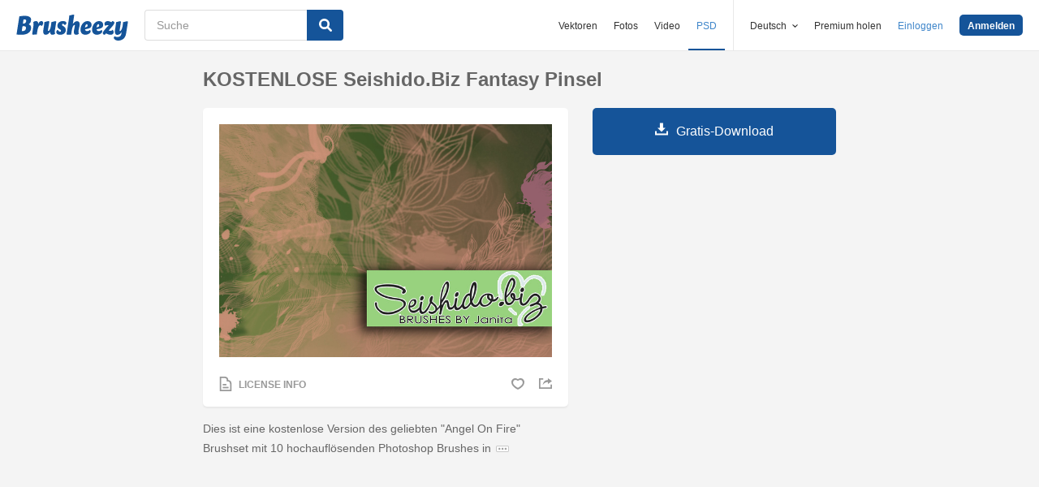

--- FILE ---
content_type: text/html; charset=utf-8
request_url: https://de.brusheezy.com/bursten/8405-kostenlose-seishido-biz-fantasy-pinsel
body_size: 35427
content:
<!DOCTYPE html>
<!--[if lt IE 7]>      <html lang="de" xmlns:fb="http://developers.facebook.com/schema/" xmlns:og="http://opengraphprotocol.org/schema/" class="no-js lt-ie9 lt-ie8 lt-ie7"> <![endif]-->
<!--[if IE 7]>         <html lang="de" xmlns:fb="http://developers.facebook.com/schema/" xmlns:og="http://opengraphprotocol.org/schema/" class="no-js lt-ie9 lt-ie8"> <![endif]-->
<!--[if IE 8]>         <html lang="de" xmlns:fb="http://developers.facebook.com/schema/" xmlns:og="http://opengraphprotocol.org/schema/" class="no-js lt-ie9"> <![endif]-->
<!--[if IE 9]>         <html lang="de" xmlns:fb="http://developers.facebook.com/schema/" xmlns:og="http://opengraphprotocol.org/schema/" class="no-js ie9"> <![endif]-->
<!--[if gt IE 9]><!--> <html lang="de" xmlns:fb="http://developers.facebook.com/schema/" xmlns:og="http://opengraphprotocol.org/schema/" class="no-js"> <!--<![endif]-->
  <head>
	  <script type="text/javascript">window.country_code = "US";window.remote_ip_address = '18.223.143.1'</script>
        <link rel="alternate" href="https://www.brusheezy.com/brushes/8405-free-seishido-biz-fantasy-brushes" hreflang="en" />
    <link rel="alternate" href="https://es.brusheezy.com/cepillos/8405-gratis-seishido-biz-cepillos-de-fantasia" hreflang="es" />
    <link rel="alternate" href="https://pt.brusheezy.com/pinceis/8405-escovas-de-fantasia-seishido-biz-gratis" hreflang="pt-BR" />
    <link rel="alternate" href="https://de.brusheezy.com/bursten/8405-kostenlose-seishido-biz-fantasy-pinsel" hreflang="de" />
    <link rel="alternate" href="https://fr.brusheezy.com/pinceaux/8405-free-seishido-biz-brosses-de-fantaisie" hreflang="fr" />
    <link rel="alternate" href="https://nl.brusheezy.com/borstels/8405-gratis-seishido-biz-fantasy-borstels" hreflang="nl" />
    <link rel="alternate" href="https://sv.brusheezy.com/borstar/8405-gratis-seishido-biz-fantasyborstar" hreflang="sv" />
    <link rel="alternate" href="https://www.brusheezy.com/brushes/8405-free-seishido-biz-fantasy-brushes" hreflang="x-default" />

    
    <link rel="dns-prefetch" href="//static.brusheezy.com">
    <meta charset="utf-8">
    <meta http-equiv="X-UA-Compatible" content="IE=edge,chrome=1">
<script>window.NREUM||(NREUM={});NREUM.info={"beacon":"bam.nr-data.net","errorBeacon":"bam.nr-data.net","licenseKey":"NRJS-e38a0a5d9f3d7a161d2","applicationID":"682498450","transactionName":"J1kMFkBaWF9cREoQVxdZFxBRUEccSl4KFQ==","queueTime":0,"applicationTime":144,"agent":""}</script>
<script>(window.NREUM||(NREUM={})).init={ajax:{deny_list:["bam.nr-data.net"]},feature_flags:["soft_nav"]};(window.NREUM||(NREUM={})).loader_config={licenseKey:"NRJS-e38a0a5d9f3d7a161d2",applicationID:"682498450",browserID:"682498528"};;/*! For license information please see nr-loader-rum-1.306.0.min.js.LICENSE.txt */
(()=>{var e,t,r={122:(e,t,r)=>{"use strict";r.d(t,{a:()=>i});var n=r(944);function i(e,t){try{if(!e||"object"!=typeof e)return(0,n.R)(3);if(!t||"object"!=typeof t)return(0,n.R)(4);const r=Object.create(Object.getPrototypeOf(t),Object.getOwnPropertyDescriptors(t)),a=0===Object.keys(r).length?e:r;for(let o in a)if(void 0!==e[o])try{if(null===e[o]){r[o]=null;continue}Array.isArray(e[o])&&Array.isArray(t[o])?r[o]=Array.from(new Set([...e[o],...t[o]])):"object"==typeof e[o]&&"object"==typeof t[o]?r[o]=i(e[o],t[o]):r[o]=e[o]}catch(e){r[o]||(0,n.R)(1,e)}return r}catch(e){(0,n.R)(2,e)}}},154:(e,t,r)=>{"use strict";r.d(t,{OF:()=>c,RI:()=>i,WN:()=>u,bv:()=>a,eN:()=>l,gm:()=>o,mw:()=>s,sb:()=>d});var n=r(863);const i="undefined"!=typeof window&&!!window.document,a="undefined"!=typeof WorkerGlobalScope&&("undefined"!=typeof self&&self instanceof WorkerGlobalScope&&self.navigator instanceof WorkerNavigator||"undefined"!=typeof globalThis&&globalThis instanceof WorkerGlobalScope&&globalThis.navigator instanceof WorkerNavigator),o=i?window:"undefined"!=typeof WorkerGlobalScope&&("undefined"!=typeof self&&self instanceof WorkerGlobalScope&&self||"undefined"!=typeof globalThis&&globalThis instanceof WorkerGlobalScope&&globalThis),s=Boolean("hidden"===o?.document?.visibilityState),c=/iPad|iPhone|iPod/.test(o.navigator?.userAgent),d=c&&"undefined"==typeof SharedWorker,u=((()=>{const e=o.navigator?.userAgent?.match(/Firefox[/\s](\d+\.\d+)/);Array.isArray(e)&&e.length>=2&&e[1]})(),Date.now()-(0,n.t)()),l=()=>"undefined"!=typeof PerformanceNavigationTiming&&o?.performance?.getEntriesByType("navigation")?.[0]?.responseStart},163:(e,t,r)=>{"use strict";r.d(t,{j:()=>E});var n=r(384),i=r(741);var a=r(555);r(860).K7.genericEvents;const o="experimental.resources",s="register",c=e=>{if(!e||"string"!=typeof e)return!1;try{document.createDocumentFragment().querySelector(e)}catch{return!1}return!0};var d=r(614),u=r(944),l=r(122);const f="[data-nr-mask]",g=e=>(0,l.a)(e,(()=>{const e={feature_flags:[],experimental:{allow_registered_children:!1,resources:!1},mask_selector:"*",block_selector:"[data-nr-block]",mask_input_options:{color:!1,date:!1,"datetime-local":!1,email:!1,month:!1,number:!1,range:!1,search:!1,tel:!1,text:!1,time:!1,url:!1,week:!1,textarea:!1,select:!1,password:!0}};return{ajax:{deny_list:void 0,block_internal:!0,enabled:!0,autoStart:!0},api:{get allow_registered_children(){return e.feature_flags.includes(s)||e.experimental.allow_registered_children},set allow_registered_children(t){e.experimental.allow_registered_children=t},duplicate_registered_data:!1},browser_consent_mode:{enabled:!1},distributed_tracing:{enabled:void 0,exclude_newrelic_header:void 0,cors_use_newrelic_header:void 0,cors_use_tracecontext_headers:void 0,allowed_origins:void 0},get feature_flags(){return e.feature_flags},set feature_flags(t){e.feature_flags=t},generic_events:{enabled:!0,autoStart:!0},harvest:{interval:30},jserrors:{enabled:!0,autoStart:!0},logging:{enabled:!0,autoStart:!0},metrics:{enabled:!0,autoStart:!0},obfuscate:void 0,page_action:{enabled:!0},page_view_event:{enabled:!0,autoStart:!0},page_view_timing:{enabled:!0,autoStart:!0},performance:{capture_marks:!1,capture_measures:!1,capture_detail:!0,resources:{get enabled(){return e.feature_flags.includes(o)||e.experimental.resources},set enabled(t){e.experimental.resources=t},asset_types:[],first_party_domains:[],ignore_newrelic:!0}},privacy:{cookies_enabled:!0},proxy:{assets:void 0,beacon:void 0},session:{expiresMs:d.wk,inactiveMs:d.BB},session_replay:{autoStart:!0,enabled:!1,preload:!1,sampling_rate:10,error_sampling_rate:100,collect_fonts:!1,inline_images:!1,fix_stylesheets:!0,mask_all_inputs:!0,get mask_text_selector(){return e.mask_selector},set mask_text_selector(t){c(t)?e.mask_selector="".concat(t,",").concat(f):""===t||null===t?e.mask_selector=f:(0,u.R)(5,t)},get block_class(){return"nr-block"},get ignore_class(){return"nr-ignore"},get mask_text_class(){return"nr-mask"},get block_selector(){return e.block_selector},set block_selector(t){c(t)?e.block_selector+=",".concat(t):""!==t&&(0,u.R)(6,t)},get mask_input_options(){return e.mask_input_options},set mask_input_options(t){t&&"object"==typeof t?e.mask_input_options={...t,password:!0}:(0,u.R)(7,t)}},session_trace:{enabled:!0,autoStart:!0},soft_navigations:{enabled:!0,autoStart:!0},spa:{enabled:!0,autoStart:!0},ssl:void 0,user_actions:{enabled:!0,elementAttributes:["id","className","tagName","type"]}}})());var p=r(154),m=r(324);let h=0;const v={buildEnv:m.F3,distMethod:m.Xs,version:m.xv,originTime:p.WN},b={consented:!1},y={appMetadata:{},get consented(){return this.session?.state?.consent||b.consented},set consented(e){b.consented=e},customTransaction:void 0,denyList:void 0,disabled:!1,harvester:void 0,isolatedBacklog:!1,isRecording:!1,loaderType:void 0,maxBytes:3e4,obfuscator:void 0,onerror:void 0,ptid:void 0,releaseIds:{},session:void 0,timeKeeper:void 0,registeredEntities:[],jsAttributesMetadata:{bytes:0},get harvestCount(){return++h}},_=e=>{const t=(0,l.a)(e,y),r=Object.keys(v).reduce((e,t)=>(e[t]={value:v[t],writable:!1,configurable:!0,enumerable:!0},e),{});return Object.defineProperties(t,r)};var w=r(701);const x=e=>{const t=e.startsWith("http");e+="/",r.p=t?e:"https://"+e};var S=r(836),k=r(241);const R={accountID:void 0,trustKey:void 0,agentID:void 0,licenseKey:void 0,applicationID:void 0,xpid:void 0},A=e=>(0,l.a)(e,R),T=new Set;function E(e,t={},r,o){let{init:s,info:c,loader_config:d,runtime:u={},exposed:l=!0}=t;if(!c){const e=(0,n.pV)();s=e.init,c=e.info,d=e.loader_config}e.init=g(s||{}),e.loader_config=A(d||{}),c.jsAttributes??={},p.bv&&(c.jsAttributes.isWorker=!0),e.info=(0,a.D)(c);const f=e.init,m=[c.beacon,c.errorBeacon];T.has(e.agentIdentifier)||(f.proxy.assets&&(x(f.proxy.assets),m.push(f.proxy.assets)),f.proxy.beacon&&m.push(f.proxy.beacon),e.beacons=[...m],function(e){const t=(0,n.pV)();Object.getOwnPropertyNames(i.W.prototype).forEach(r=>{const n=i.W.prototype[r];if("function"!=typeof n||"constructor"===n)return;let a=t[r];e[r]&&!1!==e.exposed&&"micro-agent"!==e.runtime?.loaderType&&(t[r]=(...t)=>{const n=e[r](...t);return a?a(...t):n})})}(e),(0,n.US)("activatedFeatures",w.B),e.runSoftNavOverSpa&&=!0===f.soft_navigations.enabled&&f.feature_flags.includes("soft_nav")),u.denyList=[...f.ajax.deny_list||[],...f.ajax.block_internal?m:[]],u.ptid=e.agentIdentifier,u.loaderType=r,e.runtime=_(u),T.has(e.agentIdentifier)||(e.ee=S.ee.get(e.agentIdentifier),e.exposed=l,(0,k.W)({agentIdentifier:e.agentIdentifier,drained:!!w.B?.[e.agentIdentifier],type:"lifecycle",name:"initialize",feature:void 0,data:e.config})),T.add(e.agentIdentifier)}},234:(e,t,r)=>{"use strict";r.d(t,{W:()=>a});var n=r(836),i=r(687);class a{constructor(e,t){this.agentIdentifier=e,this.ee=n.ee.get(e),this.featureName=t,this.blocked=!1}deregisterDrain(){(0,i.x3)(this.agentIdentifier,this.featureName)}}},241:(e,t,r)=>{"use strict";r.d(t,{W:()=>a});var n=r(154);const i="newrelic";function a(e={}){try{n.gm.dispatchEvent(new CustomEvent(i,{detail:e}))}catch(e){}}},261:(e,t,r)=>{"use strict";r.d(t,{$9:()=>d,BL:()=>s,CH:()=>g,Dl:()=>_,Fw:()=>y,PA:()=>h,Pl:()=>n,Pv:()=>k,Tb:()=>l,U2:()=>a,V1:()=>S,Wb:()=>x,bt:()=>b,cD:()=>v,d3:()=>w,dT:()=>c,eY:()=>p,fF:()=>f,hG:()=>i,k6:()=>o,nb:()=>m,o5:()=>u});const n="api-",i="addPageAction",a="addToTrace",o="addRelease",s="finished",c="interaction",d="log",u="noticeError",l="pauseReplay",f="recordCustomEvent",g="recordReplay",p="register",m="setApplicationVersion",h="setCurrentRouteName",v="setCustomAttribute",b="setErrorHandler",y="setPageViewName",_="setUserId",w="start",x="wrapLogger",S="measure",k="consent"},289:(e,t,r)=>{"use strict";r.d(t,{GG:()=>o,Qr:()=>c,sB:()=>s});var n=r(878),i=r(389);function a(){return"undefined"==typeof document||"complete"===document.readyState}function o(e,t){if(a())return e();const r=(0,i.J)(e),o=setInterval(()=>{a()&&(clearInterval(o),r())},500);(0,n.sp)("load",r,t)}function s(e){if(a())return e();(0,n.DD)("DOMContentLoaded",e)}function c(e){if(a())return e();(0,n.sp)("popstate",e)}},324:(e,t,r)=>{"use strict";r.d(t,{F3:()=>i,Xs:()=>a,xv:()=>n});const n="1.306.0",i="PROD",a="CDN"},374:(e,t,r)=>{r.nc=(()=>{try{return document?.currentScript?.nonce}catch(e){}return""})()},384:(e,t,r)=>{"use strict";r.d(t,{NT:()=>o,US:()=>u,Zm:()=>s,bQ:()=>d,dV:()=>c,pV:()=>l});var n=r(154),i=r(863),a=r(910);const o={beacon:"bam.nr-data.net",errorBeacon:"bam.nr-data.net"};function s(){return n.gm.NREUM||(n.gm.NREUM={}),void 0===n.gm.newrelic&&(n.gm.newrelic=n.gm.NREUM),n.gm.NREUM}function c(){let e=s();return e.o||(e.o={ST:n.gm.setTimeout,SI:n.gm.setImmediate||n.gm.setInterval,CT:n.gm.clearTimeout,XHR:n.gm.XMLHttpRequest,REQ:n.gm.Request,EV:n.gm.Event,PR:n.gm.Promise,MO:n.gm.MutationObserver,FETCH:n.gm.fetch,WS:n.gm.WebSocket},(0,a.i)(...Object.values(e.o))),e}function d(e,t){let r=s();r.initializedAgents??={},t.initializedAt={ms:(0,i.t)(),date:new Date},r.initializedAgents[e]=t}function u(e,t){s()[e]=t}function l(){return function(){let e=s();const t=e.info||{};e.info={beacon:o.beacon,errorBeacon:o.errorBeacon,...t}}(),function(){let e=s();const t=e.init||{};e.init={...t}}(),c(),function(){let e=s();const t=e.loader_config||{};e.loader_config={...t}}(),s()}},389:(e,t,r)=>{"use strict";function n(e,t=500,r={}){const n=r?.leading||!1;let i;return(...r)=>{n&&void 0===i&&(e.apply(this,r),i=setTimeout(()=>{i=clearTimeout(i)},t)),n||(clearTimeout(i),i=setTimeout(()=>{e.apply(this,r)},t))}}function i(e){let t=!1;return(...r)=>{t||(t=!0,e.apply(this,r))}}r.d(t,{J:()=>i,s:()=>n})},555:(e,t,r)=>{"use strict";r.d(t,{D:()=>s,f:()=>o});var n=r(384),i=r(122);const a={beacon:n.NT.beacon,errorBeacon:n.NT.errorBeacon,licenseKey:void 0,applicationID:void 0,sa:void 0,queueTime:void 0,applicationTime:void 0,ttGuid:void 0,user:void 0,account:void 0,product:void 0,extra:void 0,jsAttributes:{},userAttributes:void 0,atts:void 0,transactionName:void 0,tNamePlain:void 0};function o(e){try{return!!e.licenseKey&&!!e.errorBeacon&&!!e.applicationID}catch(e){return!1}}const s=e=>(0,i.a)(e,a)},566:(e,t,r)=>{"use strict";r.d(t,{LA:()=>s,bz:()=>o});var n=r(154);const i="xxxxxxxx-xxxx-4xxx-yxxx-xxxxxxxxxxxx";function a(e,t){return e?15&e[t]:16*Math.random()|0}function o(){const e=n.gm?.crypto||n.gm?.msCrypto;let t,r=0;return e&&e.getRandomValues&&(t=e.getRandomValues(new Uint8Array(30))),i.split("").map(e=>"x"===e?a(t,r++).toString(16):"y"===e?(3&a()|8).toString(16):e).join("")}function s(e){const t=n.gm?.crypto||n.gm?.msCrypto;let r,i=0;t&&t.getRandomValues&&(r=t.getRandomValues(new Uint8Array(e)));const o=[];for(var s=0;s<e;s++)o.push(a(r,i++).toString(16));return o.join("")}},606:(e,t,r)=>{"use strict";r.d(t,{i:()=>a});var n=r(908);a.on=o;var i=a.handlers={};function a(e,t,r,a){o(a||n.d,i,e,t,r)}function o(e,t,r,i,a){a||(a="feature"),e||(e=n.d);var o=t[a]=t[a]||{};(o[r]=o[r]||[]).push([e,i])}},607:(e,t,r)=>{"use strict";r.d(t,{W:()=>n});const n=(0,r(566).bz)()},614:(e,t,r)=>{"use strict";r.d(t,{BB:()=>o,H3:()=>n,g:()=>d,iL:()=>c,tS:()=>s,uh:()=>i,wk:()=>a});const n="NRBA",i="SESSION",a=144e5,o=18e5,s={STARTED:"session-started",PAUSE:"session-pause",RESET:"session-reset",RESUME:"session-resume",UPDATE:"session-update"},c={SAME_TAB:"same-tab",CROSS_TAB:"cross-tab"},d={OFF:0,FULL:1,ERROR:2}},630:(e,t,r)=>{"use strict";r.d(t,{T:()=>n});const n=r(860).K7.pageViewEvent},646:(e,t,r)=>{"use strict";r.d(t,{y:()=>n});class n{constructor(e){this.contextId=e}}},687:(e,t,r)=>{"use strict";r.d(t,{Ak:()=>d,Ze:()=>f,x3:()=>u});var n=r(241),i=r(836),a=r(606),o=r(860),s=r(646);const c={};function d(e,t){const r={staged:!1,priority:o.P3[t]||0};l(e),c[e].get(t)||c[e].set(t,r)}function u(e,t){e&&c[e]&&(c[e].get(t)&&c[e].delete(t),p(e,t,!1),c[e].size&&g(e))}function l(e){if(!e)throw new Error("agentIdentifier required");c[e]||(c[e]=new Map)}function f(e="",t="feature",r=!1){if(l(e),!e||!c[e].get(t)||r)return p(e,t);c[e].get(t).staged=!0,g(e)}function g(e){const t=Array.from(c[e]);t.every(([e,t])=>t.staged)&&(t.sort((e,t)=>e[1].priority-t[1].priority),t.forEach(([t])=>{c[e].delete(t),p(e,t)}))}function p(e,t,r=!0){const o=e?i.ee.get(e):i.ee,c=a.i.handlers;if(!o.aborted&&o.backlog&&c){if((0,n.W)({agentIdentifier:e,type:"lifecycle",name:"drain",feature:t}),r){const e=o.backlog[t],r=c[t];if(r){for(let t=0;e&&t<e.length;++t)m(e[t],r);Object.entries(r).forEach(([e,t])=>{Object.values(t||{}).forEach(t=>{t[0]?.on&&t[0]?.context()instanceof s.y&&t[0].on(e,t[1])})})}}o.isolatedBacklog||delete c[t],o.backlog[t]=null,o.emit("drain-"+t,[])}}function m(e,t){var r=e[1];Object.values(t[r]||{}).forEach(t=>{var r=e[0];if(t[0]===r){var n=t[1],i=e[3],a=e[2];n.apply(i,a)}})}},699:(e,t,r)=>{"use strict";r.d(t,{It:()=>a,KC:()=>s,No:()=>i,qh:()=>o});var n=r(860);const i=16e3,a=1e6,o="SESSION_ERROR",s={[n.K7.logging]:!0,[n.K7.genericEvents]:!1,[n.K7.jserrors]:!1,[n.K7.ajax]:!1}},701:(e,t,r)=>{"use strict";r.d(t,{B:()=>a,t:()=>o});var n=r(241);const i=new Set,a={};function o(e,t){const r=t.agentIdentifier;a[r]??={},e&&"object"==typeof e&&(i.has(r)||(t.ee.emit("rumresp",[e]),a[r]=e,i.add(r),(0,n.W)({agentIdentifier:r,loaded:!0,drained:!0,type:"lifecycle",name:"load",feature:void 0,data:e})))}},741:(e,t,r)=>{"use strict";r.d(t,{W:()=>a});var n=r(944),i=r(261);class a{#e(e,...t){if(this[e]!==a.prototype[e])return this[e](...t);(0,n.R)(35,e)}addPageAction(e,t){return this.#e(i.hG,e,t)}register(e){return this.#e(i.eY,e)}recordCustomEvent(e,t){return this.#e(i.fF,e,t)}setPageViewName(e,t){return this.#e(i.Fw,e,t)}setCustomAttribute(e,t,r){return this.#e(i.cD,e,t,r)}noticeError(e,t){return this.#e(i.o5,e,t)}setUserId(e){return this.#e(i.Dl,e)}setApplicationVersion(e){return this.#e(i.nb,e)}setErrorHandler(e){return this.#e(i.bt,e)}addRelease(e,t){return this.#e(i.k6,e,t)}log(e,t){return this.#e(i.$9,e,t)}start(){return this.#e(i.d3)}finished(e){return this.#e(i.BL,e)}recordReplay(){return this.#e(i.CH)}pauseReplay(){return this.#e(i.Tb)}addToTrace(e){return this.#e(i.U2,e)}setCurrentRouteName(e){return this.#e(i.PA,e)}interaction(e){return this.#e(i.dT,e)}wrapLogger(e,t,r){return this.#e(i.Wb,e,t,r)}measure(e,t){return this.#e(i.V1,e,t)}consent(e){return this.#e(i.Pv,e)}}},782:(e,t,r)=>{"use strict";r.d(t,{T:()=>n});const n=r(860).K7.pageViewTiming},836:(e,t,r)=>{"use strict";r.d(t,{P:()=>s,ee:()=>c});var n=r(384),i=r(990),a=r(646),o=r(607);const s="nr@context:".concat(o.W),c=function e(t,r){var n={},o={},u={},l=!1;try{l=16===r.length&&d.initializedAgents?.[r]?.runtime.isolatedBacklog}catch(e){}var f={on:p,addEventListener:p,removeEventListener:function(e,t){var r=n[e];if(!r)return;for(var i=0;i<r.length;i++)r[i]===t&&r.splice(i,1)},emit:function(e,r,n,i,a){!1!==a&&(a=!0);if(c.aborted&&!i)return;t&&a&&t.emit(e,r,n);var s=g(n);m(e).forEach(e=>{e.apply(s,r)});var d=v()[o[e]];d&&d.push([f,e,r,s]);return s},get:h,listeners:m,context:g,buffer:function(e,t){const r=v();if(t=t||"feature",f.aborted)return;Object.entries(e||{}).forEach(([e,n])=>{o[n]=t,t in r||(r[t]=[])})},abort:function(){f._aborted=!0,Object.keys(f.backlog).forEach(e=>{delete f.backlog[e]})},isBuffering:function(e){return!!v()[o[e]]},debugId:r,backlog:l?{}:t&&"object"==typeof t.backlog?t.backlog:{},isolatedBacklog:l};return Object.defineProperty(f,"aborted",{get:()=>{let e=f._aborted||!1;return e||(t&&(e=t.aborted),e)}}),f;function g(e){return e&&e instanceof a.y?e:e?(0,i.I)(e,s,()=>new a.y(s)):new a.y(s)}function p(e,t){n[e]=m(e).concat(t)}function m(e){return n[e]||[]}function h(t){return u[t]=u[t]||e(f,t)}function v(){return f.backlog}}(void 0,"globalEE"),d=(0,n.Zm)();d.ee||(d.ee=c)},843:(e,t,r)=>{"use strict";r.d(t,{G:()=>a,u:()=>i});var n=r(878);function i(e,t=!1,r,i){(0,n.DD)("visibilitychange",function(){if(t)return void("hidden"===document.visibilityState&&e());e(document.visibilityState)},r,i)}function a(e,t,r){(0,n.sp)("pagehide",e,t,r)}},860:(e,t,r)=>{"use strict";r.d(t,{$J:()=>u,K7:()=>c,P3:()=>d,XX:()=>i,Yy:()=>s,df:()=>a,qY:()=>n,v4:()=>o});const n="events",i="jserrors",a="browser/blobs",o="rum",s="browser/logs",c={ajax:"ajax",genericEvents:"generic_events",jserrors:i,logging:"logging",metrics:"metrics",pageAction:"page_action",pageViewEvent:"page_view_event",pageViewTiming:"page_view_timing",sessionReplay:"session_replay",sessionTrace:"session_trace",softNav:"soft_navigations",spa:"spa"},d={[c.pageViewEvent]:1,[c.pageViewTiming]:2,[c.metrics]:3,[c.jserrors]:4,[c.spa]:5,[c.ajax]:6,[c.sessionTrace]:7,[c.softNav]:8,[c.sessionReplay]:9,[c.logging]:10,[c.genericEvents]:11},u={[c.pageViewEvent]:o,[c.pageViewTiming]:n,[c.ajax]:n,[c.spa]:n,[c.softNav]:n,[c.metrics]:i,[c.jserrors]:i,[c.sessionTrace]:a,[c.sessionReplay]:a,[c.logging]:s,[c.genericEvents]:"ins"}},863:(e,t,r)=>{"use strict";function n(){return Math.floor(performance.now())}r.d(t,{t:()=>n})},878:(e,t,r)=>{"use strict";function n(e,t){return{capture:e,passive:!1,signal:t}}function i(e,t,r=!1,i){window.addEventListener(e,t,n(r,i))}function a(e,t,r=!1,i){document.addEventListener(e,t,n(r,i))}r.d(t,{DD:()=>a,jT:()=>n,sp:()=>i})},908:(e,t,r)=>{"use strict";r.d(t,{d:()=>n,p:()=>i});var n=r(836).ee.get("handle");function i(e,t,r,i,a){a?(a.buffer([e],i),a.emit(e,t,r)):(n.buffer([e],i),n.emit(e,t,r))}},910:(e,t,r)=>{"use strict";r.d(t,{i:()=>a});var n=r(944);const i=new Map;function a(...e){return e.every(e=>{if(i.has(e))return i.get(e);const t="function"==typeof e?e.toString():"",r=t.includes("[native code]"),a=t.includes("nrWrapper");return r||a||(0,n.R)(64,e?.name||t),i.set(e,r),r})}},944:(e,t,r)=>{"use strict";r.d(t,{R:()=>i});var n=r(241);function i(e,t){"function"==typeof console.debug&&(console.debug("New Relic Warning: https://github.com/newrelic/newrelic-browser-agent/blob/main/docs/warning-codes.md#".concat(e),t),(0,n.W)({agentIdentifier:null,drained:null,type:"data",name:"warn",feature:"warn",data:{code:e,secondary:t}}))}},969:(e,t,r)=>{"use strict";r.d(t,{TZ:()=>n,XG:()=>s,rs:()=>i,xV:()=>o,z_:()=>a});const n=r(860).K7.metrics,i="sm",a="cm",o="storeSupportabilityMetrics",s="storeEventMetrics"},990:(e,t,r)=>{"use strict";r.d(t,{I:()=>i});var n=Object.prototype.hasOwnProperty;function i(e,t,r){if(n.call(e,t))return e[t];var i=r();if(Object.defineProperty&&Object.keys)try{return Object.defineProperty(e,t,{value:i,writable:!0,enumerable:!1}),i}catch(e){}return e[t]=i,i}}},n={};function i(e){var t=n[e];if(void 0!==t)return t.exports;var a=n[e]={exports:{}};return r[e](a,a.exports,i),a.exports}i.m=r,i.d=(e,t)=>{for(var r in t)i.o(t,r)&&!i.o(e,r)&&Object.defineProperty(e,r,{enumerable:!0,get:t[r]})},i.f={},i.e=e=>Promise.all(Object.keys(i.f).reduce((t,r)=>(i.f[r](e,t),t),[])),i.u=e=>"nr-rum-1.306.0.min.js",i.o=(e,t)=>Object.prototype.hasOwnProperty.call(e,t),e={},t="NRBA-1.306.0.PROD:",i.l=(r,n,a,o)=>{if(e[r])e[r].push(n);else{var s,c;if(void 0!==a)for(var d=document.getElementsByTagName("script"),u=0;u<d.length;u++){var l=d[u];if(l.getAttribute("src")==r||l.getAttribute("data-webpack")==t+a){s=l;break}}if(!s){c=!0;var f={296:"sha512-XHJAyYwsxAD4jnOFenBf2aq49/pv28jKOJKs7YGQhagYYI2Zk8nHflZPdd7WiilkmEkgIZQEFX4f1AJMoyzKwA=="};(s=document.createElement("script")).charset="utf-8",i.nc&&s.setAttribute("nonce",i.nc),s.setAttribute("data-webpack",t+a),s.src=r,0!==s.src.indexOf(window.location.origin+"/")&&(s.crossOrigin="anonymous"),f[o]&&(s.integrity=f[o])}e[r]=[n];var g=(t,n)=>{s.onerror=s.onload=null,clearTimeout(p);var i=e[r];if(delete e[r],s.parentNode&&s.parentNode.removeChild(s),i&&i.forEach(e=>e(n)),t)return t(n)},p=setTimeout(g.bind(null,void 0,{type:"timeout",target:s}),12e4);s.onerror=g.bind(null,s.onerror),s.onload=g.bind(null,s.onload),c&&document.head.appendChild(s)}},i.r=e=>{"undefined"!=typeof Symbol&&Symbol.toStringTag&&Object.defineProperty(e,Symbol.toStringTag,{value:"Module"}),Object.defineProperty(e,"__esModule",{value:!0})},i.p="https://js-agent.newrelic.com/",(()=>{var e={374:0,840:0};i.f.j=(t,r)=>{var n=i.o(e,t)?e[t]:void 0;if(0!==n)if(n)r.push(n[2]);else{var a=new Promise((r,i)=>n=e[t]=[r,i]);r.push(n[2]=a);var o=i.p+i.u(t),s=new Error;i.l(o,r=>{if(i.o(e,t)&&(0!==(n=e[t])&&(e[t]=void 0),n)){var a=r&&("load"===r.type?"missing":r.type),o=r&&r.target&&r.target.src;s.message="Loading chunk "+t+" failed: ("+a+": "+o+")",s.name="ChunkLoadError",s.type=a,s.request=o,n[1](s)}},"chunk-"+t,t)}};var t=(t,r)=>{var n,a,[o,s,c]=r,d=0;if(o.some(t=>0!==e[t])){for(n in s)i.o(s,n)&&(i.m[n]=s[n]);if(c)c(i)}for(t&&t(r);d<o.length;d++)a=o[d],i.o(e,a)&&e[a]&&e[a][0](),e[a]=0},r=self["webpackChunk:NRBA-1.306.0.PROD"]=self["webpackChunk:NRBA-1.306.0.PROD"]||[];r.forEach(t.bind(null,0)),r.push=t.bind(null,r.push.bind(r))})(),(()=>{"use strict";i(374);var e=i(566),t=i(741);class r extends t.W{agentIdentifier=(0,e.LA)(16)}var n=i(860);const a=Object.values(n.K7);var o=i(163);var s=i(908),c=i(863),d=i(261),u=i(241),l=i(944),f=i(701),g=i(969);function p(e,t,i,a){const o=a||i;!o||o[e]&&o[e]!==r.prototype[e]||(o[e]=function(){(0,s.p)(g.xV,["API/"+e+"/called"],void 0,n.K7.metrics,i.ee),(0,u.W)({agentIdentifier:i.agentIdentifier,drained:!!f.B?.[i.agentIdentifier],type:"data",name:"api",feature:d.Pl+e,data:{}});try{return t.apply(this,arguments)}catch(e){(0,l.R)(23,e)}})}function m(e,t,r,n,i){const a=e.info;null===r?delete a.jsAttributes[t]:a.jsAttributes[t]=r,(i||null===r)&&(0,s.p)(d.Pl+n,[(0,c.t)(),t,r],void 0,"session",e.ee)}var h=i(687),v=i(234),b=i(289),y=i(154),_=i(384);const w=e=>y.RI&&!0===e?.privacy.cookies_enabled;function x(e){return!!(0,_.dV)().o.MO&&w(e)&&!0===e?.session_trace.enabled}var S=i(389),k=i(699);class R extends v.W{constructor(e,t){super(e.agentIdentifier,t),this.agentRef=e,this.abortHandler=void 0,this.featAggregate=void 0,this.loadedSuccessfully=void 0,this.onAggregateImported=new Promise(e=>{this.loadedSuccessfully=e}),this.deferred=Promise.resolve(),!1===e.init[this.featureName].autoStart?this.deferred=new Promise((t,r)=>{this.ee.on("manual-start-all",(0,S.J)(()=>{(0,h.Ak)(e.agentIdentifier,this.featureName),t()}))}):(0,h.Ak)(e.agentIdentifier,t)}importAggregator(e,t,r={}){if(this.featAggregate)return;const n=async()=>{let n;await this.deferred;try{if(w(e.init)){const{setupAgentSession:t}=await i.e(296).then(i.bind(i,305));n=t(e)}}catch(e){(0,l.R)(20,e),this.ee.emit("internal-error",[e]),(0,s.p)(k.qh,[e],void 0,this.featureName,this.ee)}try{if(!this.#t(this.featureName,n,e.init))return(0,h.Ze)(this.agentIdentifier,this.featureName),void this.loadedSuccessfully(!1);const{Aggregate:i}=await t();this.featAggregate=new i(e,r),e.runtime.harvester.initializedAggregates.push(this.featAggregate),this.loadedSuccessfully(!0)}catch(e){(0,l.R)(34,e),this.abortHandler?.(),(0,h.Ze)(this.agentIdentifier,this.featureName,!0),this.loadedSuccessfully(!1),this.ee&&this.ee.abort()}};y.RI?(0,b.GG)(()=>n(),!0):n()}#t(e,t,r){if(this.blocked)return!1;switch(e){case n.K7.sessionReplay:return x(r)&&!!t;case n.K7.sessionTrace:return!!t;default:return!0}}}var A=i(630),T=i(614);class E extends R{static featureName=A.T;constructor(e){var t;super(e,A.T),this.setupInspectionEvents(e.agentIdentifier),t=e,p(d.Fw,function(e,r){"string"==typeof e&&("/"!==e.charAt(0)&&(e="/"+e),t.runtime.customTransaction=(r||"http://custom.transaction")+e,(0,s.p)(d.Pl+d.Fw,[(0,c.t)()],void 0,void 0,t.ee))},t),this.importAggregator(e,()=>i.e(296).then(i.bind(i,943)))}setupInspectionEvents(e){const t=(t,r)=>{t&&(0,u.W)({agentIdentifier:e,timeStamp:t.timeStamp,loaded:"complete"===t.target.readyState,type:"window",name:r,data:t.target.location+""})};(0,b.sB)(e=>{t(e,"DOMContentLoaded")}),(0,b.GG)(e=>{t(e,"load")}),(0,b.Qr)(e=>{t(e,"navigate")}),this.ee.on(T.tS.UPDATE,(t,r)=>{(0,u.W)({agentIdentifier:e,type:"lifecycle",name:"session",data:r})})}}var N=i(843),I=i(782);class j extends R{static featureName=I.T;constructor(e){super(e,I.T),y.RI&&((0,N.u)(()=>(0,s.p)("docHidden",[(0,c.t)()],void 0,I.T,this.ee),!0),(0,N.G)(()=>(0,s.p)("winPagehide",[(0,c.t)()],void 0,I.T,this.ee)),this.importAggregator(e,()=>i.e(296).then(i.bind(i,117))))}}class P extends R{static featureName=g.TZ;constructor(e){super(e,g.TZ),y.RI&&document.addEventListener("securitypolicyviolation",e=>{(0,s.p)(g.xV,["Generic/CSPViolation/Detected"],void 0,this.featureName,this.ee)}),this.importAggregator(e,()=>i.e(296).then(i.bind(i,623)))}}new class extends r{constructor(e){var t;(super(),y.gm)?(this.features={},(0,_.bQ)(this.agentIdentifier,this),this.desiredFeatures=new Set(e.features||[]),this.desiredFeatures.add(E),this.runSoftNavOverSpa=[...this.desiredFeatures].some(e=>e.featureName===n.K7.softNav),(0,o.j)(this,e,e.loaderType||"agent"),t=this,p(d.cD,function(e,r,n=!1){if("string"==typeof e){if(["string","number","boolean"].includes(typeof r)||null===r)return m(t,e,r,d.cD,n);(0,l.R)(40,typeof r)}else(0,l.R)(39,typeof e)},t),function(e){p(d.Dl,function(t){if("string"==typeof t||null===t)return m(e,"enduser.id",t,d.Dl,!0);(0,l.R)(41,typeof t)},e)}(this),function(e){p(d.nb,function(t){if("string"==typeof t||null===t)return m(e,"application.version",t,d.nb,!1);(0,l.R)(42,typeof t)},e)}(this),function(e){p(d.d3,function(){e.ee.emit("manual-start-all")},e)}(this),function(e){p(d.Pv,function(t=!0){if("boolean"==typeof t){if((0,s.p)(d.Pl+d.Pv,[t],void 0,"session",e.ee),e.runtime.consented=t,t){const t=e.features.page_view_event;t.onAggregateImported.then(e=>{const r=t.featAggregate;e&&!r.sentRum&&r.sendRum()})}}else(0,l.R)(65,typeof t)},e)}(this),this.run()):(0,l.R)(21)}get config(){return{info:this.info,init:this.init,loader_config:this.loader_config,runtime:this.runtime}}get api(){return this}run(){try{const e=function(e){const t={};return a.forEach(r=>{t[r]=!!e[r]?.enabled}),t}(this.init),t=[...this.desiredFeatures];t.sort((e,t)=>n.P3[e.featureName]-n.P3[t.featureName]),t.forEach(t=>{if(!e[t.featureName]&&t.featureName!==n.K7.pageViewEvent)return;if(this.runSoftNavOverSpa&&t.featureName===n.K7.spa)return;if(!this.runSoftNavOverSpa&&t.featureName===n.K7.softNav)return;const r=function(e){switch(e){case n.K7.ajax:return[n.K7.jserrors];case n.K7.sessionTrace:return[n.K7.ajax,n.K7.pageViewEvent];case n.K7.sessionReplay:return[n.K7.sessionTrace];case n.K7.pageViewTiming:return[n.K7.pageViewEvent];default:return[]}}(t.featureName).filter(e=>!(e in this.features));r.length>0&&(0,l.R)(36,{targetFeature:t.featureName,missingDependencies:r}),this.features[t.featureName]=new t(this)})}catch(e){(0,l.R)(22,e);for(const e in this.features)this.features[e].abortHandler?.();const t=(0,_.Zm)();delete t.initializedAgents[this.agentIdentifier]?.features,delete this.sharedAggregator;return t.ee.get(this.agentIdentifier).abort(),!1}}}({features:[E,j,P],loaderType:"lite"})})()})();</script>
    <meta name="viewport" content="width=device-width, initial-scale=1.0, minimum-scale=1.0" />
    <title>KOSTENLOSE Seishido.biz Fantasy Pinsel - Kostenlose Photoshop-Pinsel bei Brusheezy!</title>
<meta content="Photoshop-Pinsel -Brusheezy ist eine RIESIGE Sammlung von Photoshop-Pinseln, Photoshop-Mustern, Texturen, PSDs, Aktionen, Formen, Stilen &amp; Verläufen, die heruntergeladen oder geteilt werden können!" name="description" />
<meta content="brusheezy" name="twitter:site" />
<meta content="brusheezy" name="twitter:creator" />
<meta content="summary_large_image" name="twitter:card" />
<meta content="https://static.brusheezy.com/system/resources/previews/000/008/405/original/free-seishido-biz-fantasy-brushes.jpg" name="twitter:image" />
<meta content="Brusheezy" property="og:site_name" />
<meta content="KOSTENLOSE Seishido.biz Fantasy Pinsel" property="og:title" />
<meta content="https://de.brusheezy.com/bursten/8405-kostenlose-seishido-biz-fantasy-pinsel" property="og:url" />
<meta content="de_DE" property="og:locale" />
<meta content="en_US" property="og:locale:alternate" />
<meta content="es_ES" property="og:locale:alternate" />
<meta content="fr_FR" property="og:locale:alternate" />
<meta content="nl_NL" property="og:locale:alternate" />
<meta content="pt_BR" property="og:locale:alternate" />
<meta content="sv_SE" property="og:locale:alternate" />
<meta content="https://static.brusheezy.com/system/resources/previews/000/008/405/original/free-seishido-biz-fantasy-brushes.jpg" property="og:image" />
    <link href="/favicon.ico" rel="shortcut icon"></link><link href="/favicon.png" rel="icon" sizes="48x48" type="image/png"></link><link href="/apple-touch-icon-precomposed.png" rel="apple-touch-icon-precomposed"></link>
    <link href="https://maxcdn.bootstrapcdn.com/font-awesome/4.6.3/css/font-awesome.min.css" media="screen" rel="stylesheet" type="text/css" />
    <script src="https://static.brusheezy.com/assets/modernizr.custom.83825-93372fb200ead74f1d44254d993c5440.js" type="text/javascript"></script>
    <link href="https://static.brusheezy.com/assets/application-e6fc89b3e1f8c6290743690971644994.css" media="screen" rel="stylesheet" type="text/css" />
    <link href="https://static.brusheezy.com/assets/print-ac38768f09270df2214d2c500c647adc.css" media="print" rel="stylesheet" type="text/css" />
    <link href="https://feeds.feedburner.com/eezyinc/brusheezy-images" rel="alternate" title="RSS" type="application/rss+xml" />

        <link rel="canonical" href="https://de.brusheezy.com/bursten/8405-kostenlose-seishido-biz-fantasy-pinsel">


    <meta content="authenticity_token" name="csrf-param" />
<meta content="hr3eOaHt0WfY0WSK+LaPtGuVFS7Nb4x5RH9/adUDdNU=" name="csrf-token" />
    <!-- Begin TextBlock "HTML - Head" -->
<meta name="google-site-verification" content="pfGHD8M12iD8MZoiUsSycicUuSitnj2scI2cB_MvoYw" />
<meta name="google-site-verification" content="b4_frnI9j9l6Hs7d1QntimjvrZOtJ8x8ykl7RfeJS2Y" />
<meta name="tinfoil-site-verification" content="6d4a376b35cc11699dd86a787c7b5ae10b5c70f0" />
<meta name="msvalidate.01" content="9E7A3F56C01FB9B69FCDD1FBD287CAE4" />
<meta name="p:domain_verify" content="e95f03b955f8191de30e476f8527821e"/>
<meta property="fb:page_id" content="111431139680" />
<meta name="google" content="nositelinkssearchbox" />
<meta name="referrer" content="unsafe-url" />
<!--<script type="text/javascript" src="http://api.xeezy.com/api.min.js"></script>-->
<!--<script async src="//cdn-s2s.buysellads.net/pub/brusheezy.js" data-cfasync="false"></script>-->
<link href="https://plus.google.com/116840303500574370724" rel="publisher" />

<script>
  var iStockCoupon = { 
    // --- ADMIN CONIG----
    Code: 'EEZYOFF14', 
    Message: 'Hurry! Offer Expires 10/31/2013',
    // -------------------

    showPopup: function() {
      var win = window.open("", "istock-sale", "width=520,height=320");
      var wrap = win.document.createElement('div'); 
      wrap.setAttribute('class', 'sale-wrapper');
      
      var logo = win.document.createElement('img');
      logo.setAttribute('src', '//static.vecteezy.com/system/assets/asset_files/000/000/171/original/new-istock-logo.jpg');
      wrap.appendChild(logo);
      
      var code = win.document.createElement('div');
      code.setAttribute('class','code');
      code.appendChild(win.document.createTextNode(iStockCoupon.Code));
      wrap.appendChild(code);
      
      var expires = win.document.createElement('div');
      expires.setAttribute('class','expire');
      expires.appendChild(win.document.createTextNode(iStockCoupon.Message));
      wrap.appendChild(expires);
      
      var close = win.document.createElement('a');
      close.setAttribute('href', '#');
      close.appendChild(win.document.createTextNode('Close Window'));
      wrap.appendChild(close);
      
      var style = win.document.createElement('style');
      close.setAttribute('onclick', 'window.close()');
  
      style.appendChild(win.document.createTextNode("a{margin-top: 40px;display:block;font-size:12px;color:rgb(73,149,203);text-decoration:none;} .expire{margin-top:16px;color: rgb(81,81,81);font-size:24px;} .code{margin-top:20px;font-size:50px;font-weight:700;text-transform:uppercase;} img{margin-top:44px;} body{padding:0;margin:0;text-align:center;font-family:sans-serif;} .sale-wrapper{height:288px;border:16px solid #a1a1a1;}"));
      win.document.body.appendChild(style);
      win.document.body.appendChild(wrap);        
    },
  };

</script>
<script src="https://cdn.optimizely.com/js/168948327.js"></script>

<script>var AdminHideEezyPremiumPopup = false</script>
<!-- TradeDoubler site verification 2802548 -->



<!-- End TextBlock "HTML - Head" -->
      <link href="https://static.brusheezy.com/assets/resource-show-090e629f8c47746d2d8ac3af6444ea40.css" media="screen" rel="stylesheet" type="text/css" />
  <script type="text/javascript">
    var is_show_page = true;
  </script>

  <script type="text/javascript">
      var resource_id = 8405;
      var custom_vert_text = "Seishido";
  </script>

      <div hidden itemprop="image" itemscope itemtype="http://schema.org/ImageObject">

        <meta itemprop="author" content="seishido">


        <meta itemprop="datePublished" content="2010-06-22">

      <meta itemprop="thumbnailUrl" content="https://static.brusheezy.com/system/resources/thumbnails/000/008/405/original/seishido.biz_brusheezy_angelonfire.jpg">
      <meta itemprop="name" content="KOSTENLOSE Seishido.biz Fantasy Pinsel" />
      <meta itemprop="description" content="Dies ist eine kostenlose Version des geliebten &amp;quot;Angel On Fire&amp;quot; Brushset mit 10 hochauflösenden Photoshop Brushes in verschiedenen Größen und Variationen (größte um 1024px). Die Pinsel sind mit jeder Version von Photoshop kompatibel! Alle Illustrationen in dort sind gescannt &amp;quot;Mermaid themed&amp;quot; Papierkram habe ich in Highschool gemacht. Die grungy Textur für Hintergrund Kunst sind schmutzig Cappu Flecken fotografiert von meinem Balkon Bord. Entworfen mit Liebe - genießen! ~ Janita">
        <meta itemprop="contentUrl" content="https://static.brusheezy.com/system/resources/previews/000/008/405/original/free-seishido-biz-fantasy-brushes.jpg">
    </div>
  <link href="https://static.brusheezy.com/assets/resources/download_ad/download_ad_modal-1321ec8bcc15ba850988879cb0d3a09e.css" media="screen" rel="stylesheet" type="text/css" />


    <script type="application/ld+json">
      {
        "@context": "http://schema.org",
        "@type": "WebSite",
        "name": "brusheezy",
        "url": "https://www.brusheezy.com"
      }
   </script>

    <script type="application/ld+json">
      {
      "@context": "http://schema.org",
      "@type": "Organization",
      "url": "https://www.brusheezy.com",
      "logo": "https://static.brusheezy.com/assets/structured_data/brusheezy-logo-63a0370ba72197d03d41c8ee2a3fe30d.svg",
      "sameAs": [
        "https://www.facebook.com/brusheezy",
        "https://twitter.com/brusheezy",
        "https://pinterest.com/brusheezy/",
        "https://www.youtube.com/EezyInc",
        "https://instagram.com/eezy/",
        "https://www.snapchat.com/add/eezy",
        "https://google.com/+brusheezy"
      ]
     }
    </script>

    <script src="https://static.brusheezy.com/assets/sp-32e34cb9c56d3cd62718aba7a1338855.js" type="text/javascript"></script>
<script type="text/javascript">
  document.addEventListener('DOMContentLoaded', function() {
    snowplow('newTracker', 'sp', 'a.vecteezy.com', {
      appId: 'brusheezy_production',
      discoverRootDomain: true,
      eventMethod: 'beacon',
      cookieSameSite: 'Lax',
      context: {
        webPage: true,
        performanceTiming: true,
        gaCookies: true,
        geolocation: false
      }
    });
    snowplow('setUserIdFromCookie', 'rollout');
    snowplow('enableActivityTracking', {minimumVisitLength: 10, heartbeatDelay: 10});
    snowplow('enableLinkClickTracking');
    snowplow('trackPageView');
  });
</script>

  </head>

  <body class="proper-sticky-ads   fullwidth flex  redesign-layout resources-show"
        data-site="brusheezy">
    
<link rel="preconnect" href="https://a.pub.network/" crossorigin />
<link rel="preconnect" href="https://b.pub.network/" crossorigin />
<link rel="preconnect" href="https://c.pub.network/" crossorigin />
<link rel="preconnect" href="https://d.pub.network/" crossorigin />
<link rel="preconnect" href="https://c.amazon-adsystem.com" crossorigin />
<link rel="preconnect" href="https://s.amazon-adsystem.com" crossorigin />
<link rel="preconnect" href="https://secure.quantserve.com/" crossorigin />
<link rel="preconnect" href="https://rules.quantcount.com/" crossorigin />
<link rel="preconnect" href="https://pixel.quantserve.com/" crossorigin />
<link rel="preconnect" href="https://btloader.com/" crossorigin />
<link rel="preconnect" href="https://api.btloader.com/" crossorigin />
<link rel="preconnect" href="https://confiant-integrations.global.ssl.fastly.net" crossorigin />
<link rel="stylesheet" href="https://a.pub.network/brusheezy-com/cls.css">
<script data-cfasync="false" type="text/javascript">
  var freestar = freestar || {};
  freestar.queue = freestar.queue || [];
  freestar.config = freestar.config || {};
  freestar.config.enabled_slots = [];
  freestar.initCallback = function () { (freestar.config.enabled_slots.length === 0) ? freestar.initCallbackCalled = false : freestar.newAdSlots(freestar.config.enabled_slots) }
</script>
<script src="https://a.pub.network/brusheezy-com/pubfig.min.js" data-cfasync="false" async></script>
<style>
.fs-sticky-footer {
  background: rgba(247, 247, 247, 0.9) !important;
}
</style>
<!-- Tag ID: brusheezy_1x1_bouncex -->
<div align="center" id="brusheezy_1x1_bouncex">
 <script data-cfasync="false" type="text/javascript">
  freestar.config.enabled_slots.push({ placementName: "brusheezy_1x1_bouncex", slotId: "brusheezy_1x1_bouncex" });
 </script>
</div>


      <script src="https://static.brusheezy.com/assets/partner-service-v3-b8d5668d95732f2d5a895618bbc192d0.js" type="text/javascript"></script>

<script type="text/javascript">
  window.partnerService = new window.PartnerService({
    baseUrl: 'https://p.sa7eer.com',
    site: 'brusheezy',
    contentType: "vector",
    locale: 'de',
    controllerName: 'resources',
    pageviewGuid: '93acde67-f3f3-4228-981a-e1c874548424',
    sessionGuid: 'bab3d258-5408-4fa3-afa7-943dceb0182e',
  });
</script>


    
      

    <div id="fb-root"></div>



      
<header class="ez-site-header ">
  <div class="max-inner is-logged-out">
    <div class='ez-site-header__logo'>
  <a href="https://de.brusheezy.com/" title="Brusheezy"><svg xmlns="http://www.w3.org/2000/svg" id="Layer_1" data-name="Layer 1" viewBox="0 0 248 57.8"><title>brusheezy-logo-color</title><path class="cls-1" d="M32.4,29.6c0,9.9-9.2,15.3-21.1,15.3-3.9,0-11-.6-11.3-.6L6.3,3.9A61.78,61.78,0,0,1,18,2.7c9.6,0,14.5,3,14.5,8.8a12.42,12.42,0,0,1-5.3,10.2A7.9,7.9,0,0,1,32.4,29.6Zm-11.3.1c0-2.8-1.7-3.9-4.6-3.9-1,0-2.1.1-3.2.2L11.7,36.6c.5,0,1,.1,1.5.1C18.4,36.7,21.1,34,21.1,29.7ZM15.6,10.9l-1.4,9h2.2c3.1,0,5.1-2.9,5.1-6,0-2.1-1.1-3.1-3.4-3.1A10.87,10.87,0,0,0,15.6,10.9Z" transform="translate(0 0)"></path><path class="cls-1" d="M55.3,14.4c2.6,0,4,1.6,4,4.4a8.49,8.49,0,0,1-3.6,6.8,3,3,0,0,0-2.7-2c-4.5,0-6.3,10.6-6.4,11.2L46,38.4l-.9,5.9c-3.1,0-6.9.3-8.1.3a4,4,0,0,1-2.2-1l.8-5.2,2-13,.1-.8c.8-5.4-.7-7.7-.7-7.7a9.11,9.11,0,0,1,6.1-2.5c3.4,0,5.2,2,5.3,6.3,1.2-3.1,3.2-6.3,6.9-6.3Z" transform="translate(0 0)"></path><path class="cls-1" d="M85.4,34.7c-.8,5.4.7,7.7.7,7.7A9.11,9.11,0,0,1,80,44.9c-3.5,0-5.3-2.2-5.3-6.7-2.4,3.7-5.6,6.7-9.7,6.7-4.4,0-6.4-3.7-5.3-11.2L61,25.6c.8-5,1-9,1-9,3.2-.6,7.3-2.1,8.8-2.1a4,4,0,0,1,2.2,1L71.4,25.7l-1.5,9.4c-.1.9,0,1.3.8,1.3,3.7,0,5.8-10.7,5.8-10.7.8-5,1-9,1-9,3.2-.6,7.3-2.1,8.8-2.1a4,4,0,0,1,2.2,1L86.9,25.8l-1.3,8.3Z" transform="translate(0 0)"></path><path class="cls-1" d="M103.3,14.4c4.5,0,7.8,1.6,7.8,4.5,0,3.2-3.9,4.5-3.9,4.5s-1.2-2.9-3.7-2.9a2,2,0,0,0-2.2,2,2.41,2.41,0,0,0,1.3,2.2l3.2,2a8.39,8.39,0,0,1,3.9,7.5c0,6.1-4.9,10.7-12.5,10.7-4.6,0-8.8-2-8.8-5.8,0-3.5,3.5-5.4,3.5-5.4S93.8,38,96.8,38A2,2,0,0,0,99,35.8a2.42,2.42,0,0,0-1.3-2.2l-3-1.9a7.74,7.74,0,0,1-3.8-7c.3-5.9,4.8-10.3,12.4-10.3Z" transform="translate(0 0)"></path><path class="cls-1" d="M138.1,34.8c-1.1,5.4.9,7.7.9,7.7a9.28,9.28,0,0,1-6.1,2.4c-4.3,0-6.3-3.2-5-10l.2-.9,1.8-9.6a.94.94,0,0,0-1-1.3c-3.6,0-5.7,10.9-5.7,11l-.7,4.5-.9,5.9c-3.1,0-6.9.3-8.1.3a4,4,0,0,1-2.2-1l.8-5.2,4.3-27.5c.8-5,1-9,1-9,3.2-.6,7.3-2.1,8.8-2.1a4,4,0,0,1,2.2,1l-3.1,19.9c2.4-3.5,5.5-6.3,9.5-6.3,4.4,0,6.8,3.8,5.3,11.2l-1.8,8.4Z" transform="translate(0 0)"></path><path class="cls-1" d="M167.1,22.9c0,4.4-2.4,7.3-8.4,8.5l-6.3,1.3c.5,2.8,2.2,4.1,5,4.1a8.32,8.32,0,0,0,5.8-2.7,3.74,3.74,0,0,1,1.8,3.1c0,3.7-5.5,7.6-11.9,7.6s-10.8-4.2-10.8-11.2c0-8.2,5.7-19.2,15.8-19.2,5.6,0,9,3.3,9,8.5Zm-10.6,4.2a2.63,2.63,0,0,0,1.7-2.8c0-1.2-.4-3-1.8-3-2.5,0-3.6,4.1-4,7.2Z" transform="translate(0 0)"></path><path class="cls-1" d="M192.9,22.9c0,4.4-2.4,7.3-8.4,8.5l-6.3,1.3c.5,2.8,2.2,4.1,5,4.1a8.32,8.32,0,0,0,5.8-2.7,3.74,3.74,0,0,1,1.8,3.1c0,3.7-5.5,7.6-11.9,7.6s-10.8-4.2-10.8-11.2c0-8.2,5.7-19.2,15.8-19.2,5.5,0,9,3.3,9,8.5Zm-10.7,4.2a2.63,2.63,0,0,0,1.7-2.8c0-1.2-.4-3-1.8-3-2.5,0-3.6,4.1-4,7.2Z" transform="translate(0 0)"></path><path class="cls-1" d="M213.9,33.8a7.72,7.72,0,0,1,2.2,5.4c0,4.5-3.7,5.7-6.9,5.7-4.1,0-7.1-2-10.2-3-.9,1-1.7,2-2.5,3,0,0-4.6-.1-4.6-3.3,0-3.9,6.4-10.5,13.3-18.1a19.88,19.88,0,0,0-2.2-.2c-3.9,0-5.4,2-5.4,2a8.19,8.19,0,0,1-1.8-5.4c.2-4.2,4.2-5.4,7.3-5.4,3.3,0,5.7,1.3,8.1,2.4l1.9-2.4s4.7.1,4.7,3.3c0,3.7-6.2,10.3-12.9,17.6a14.65,14.65,0,0,0,4,.7,6.22,6.22,0,0,0,5-2.3Z" transform="translate(0 0)"></path><path class="cls-1" d="M243.8,42.3c-1.7,10.3-8.6,15.5-17.4,15.5-5.6,0-9.8-3-9.8-6.4a3.85,3.85,0,0,1,1.9-3.3,8.58,8.58,0,0,0,5.7,1.8c3.5,0,8.3-1.5,9.1-6.9l.7-4.2c-2.4,3.5-5.5,6.3-9.5,6.3-4.4,0-6.4-3.7-5.3-11.2l1.3-8.1c.8-5,1-9,1-9,3.2-.6,7.3-2.1,8.8-2.1a4,4,0,0,1,2.2,1l-1.6,10.2-1.5,9.4c-.1.9,0,1.3.8,1.3,3.7,0,5.8-10.7,5.8-10.7.8-5,1-9,1-9,3.2-.6,7.3-2.1,8.8-2.1a4,4,0,0,1,2.2,1L246.4,26Z" transform="translate(0 0)"></path></svg>
</a>
</div>


      <nav class="ez-site-header__main-nav logged-out-nav">
    <ul class="ez-site-header__header-menu">
        <div class="ez-site-header__app-links-wrapper" data-target="ez-mobile-menu.appLinksWrapper">
          <li class="ez-site-header__menu-item ez-site-header__menu-item--app-link "
              data-target="ez-mobile-menu.appLink" >
            <a href="https://de.vecteezy.com" target="_blank">Vektoren</a>
          </li>

          <li class="ez-site-header__menu-item ez-site-header__menu-item--app-link "
              data-target="ez-mobile-menu.appLink" >
            <a href="https://de.vecteezy.com/fotos-kostenlos" target="_blank">Fotos</a>
          </li>

          <li class="ez-site-header__menu-item ez-site-header__menu-item--app-link"
              data-target="ez-mobile-menu.appLink" >
            <a href="https://de.videezy.com" target="_blank">Video</a>
          </li>

          <li class="ez-site-header__menu-item ez-site-header__menu-item--app-link active-menu-item"
              data-target="ez-mobile-menu.appLink" >
            <a href="https://de.brusheezy.com" target="_blank">PSD</a>
          </li>
        </div>

        <div class="ez-site-header__separator"></div>

        <li class="ez-site-header__locale_prompt ez-site-header__menu-item"
            data-action="toggle-language-switcher"
            data-switcher-target="ez-site-header__lang_selector">
          <span>
            Deutsch
            <!-- Generator: Adobe Illustrator 21.0.2, SVG Export Plug-In . SVG Version: 6.00 Build 0)  --><svg xmlns="http://www.w3.org/2000/svg" xmlns:xlink="http://www.w3.org/1999/xlink" version="1.1" id="Layer_1" x="0px" y="0px" viewBox="0 0 11.9 7.1" style="enable-background:new 0 0 11.9 7.1;" xml:space="preserve" class="ez-site-header__menu-arrow">
<polygon points="11.9,1.5 10.6,0 6,4.3 1.4,0 0,1.5 6,7.1 "></polygon>
</svg>

          </span>

          
<div id="ez-site-header__lang_selector" class="ez-language-switcher ez-tooltip ez-tooltip--arrow-top">
  <div class="ez-tooltip__arrow ez-tooltip__arrow--middle"></div>
  <div class="ez-tooltip__content">
    <ul>
        <li>
          <a href="https://www.brusheezy.com/brushes/8405-free-seishido-biz-fantasy-brushes" class="nested-locale-switcher-link en" data-locale="en">English</a>        </li>
        <li>
          <a href="https://es.brusheezy.com/cepillos/8405-gratis-seishido-biz-cepillos-de-fantasia" class="nested-locale-switcher-link es" data-locale="es">Español</a>        </li>
        <li>
          <a href="https://pt.brusheezy.com/pinceis/8405-escovas-de-fantasia-seishido-biz-gratis" class="nested-locale-switcher-link pt" data-locale="pt">Português</a>        </li>
        <li>
          
            <span class="nested-locale-switcher-link de current">
              Deutsch
              <svg xmlns="http://www.w3.org/2000/svg" id="Layer_1" data-name="Layer 1" viewBox="0 0 11.93 9.39"><polygon points="11.93 1.76 10.17 0 4.3 5.87 1.76 3.32 0 5.09 4.3 9.39 11.93 1.76"></polygon></svg>

            </span>
        </li>
        <li>
          <a href="https://fr.brusheezy.com/pinceaux/8405-free-seishido-biz-brosses-de-fantaisie" class="nested-locale-switcher-link fr" data-locale="fr">Français</a>        </li>
        <li>
          <a href="https://nl.brusheezy.com/borstels/8405-gratis-seishido-biz-fantasy-borstels" class="nested-locale-switcher-link nl" data-locale="nl">Nederlands</a>        </li>
        <li>
          <a href="https://sv.brusheezy.com/borstar/8405-gratis-seishido-biz-fantasyborstar" class="nested-locale-switcher-link sv" data-locale="sv">Svenska</a>        </li>
    </ul>
  </div>
</div>


        </li>

          <li class="ez-site-header__menu-item ez-site-header__menu-item--join-pro-link"
              data-target="ez-mobile-menu.joinProLink">
            <a href="/signups/join_premium">Premium holen</a>
          </li>

          <li class="ez-site-header__menu-item"
              data-target="ez-mobile-menu.logInBtn">
            <a href="/login" class="login-link" data-remote="true" onclick="track_header_login_click();">Einloggen</a>
          </li>

          <li class="ez-site-header__menu-item ez-site-header__menu-item--btn ez-site-header__menu-item--sign-up-btn"
              data-target="ez-mobile-menu.signUpBtn">
            <a href="/registrieren" class="ez-btn ez-btn--primary ez-btn--tiny ez-btn--sign-up" data-remote="true" onclick="track_header_join_eezy_click();">Anmelden</a>
          </li>


      

        <li class="ez-site-header__menu-item ez-site-header__mobile-menu">
          <button class="ez-site-header__mobile-menu-btn"
                  data-controller="ez-mobile-menu">
            <svg xmlns="http://www.w3.org/2000/svg" viewBox="0 0 20 14"><g id="Layer_2" data-name="Layer 2"><g id="Account_Pages_Mobile_Menu_Open" data-name="Account Pages Mobile Menu Open"><g id="Account_Pages_Mobile_Menu_Open-2" data-name="Account Pages Mobile Menu Open"><path class="cls-1" d="M0,0V2H20V0ZM0,8H20V6H0Zm0,6H20V12H0Z"></path></g></g></g></svg>

          </button>
        </li>
    </ul>

  </nav>

  <script src="https://static.brusheezy.com/assets/header_mobile_menu-bbe8319134d6d4bb7793c9fdffca257c.js" type="text/javascript"></script>


      <p% search_path = nil %>

<form accept-charset="UTF-8" action="/gratis" class="ez-search-form" data-action="new-search" data-adid="1636631" data-behavior="" data-trafcat="T1" method="post"><div style="margin:0;padding:0;display:inline"><input name="utf8" type="hidden" value="&#x2713;" /><input name="authenticity_token" type="hidden" value="hr3eOaHt0WfY0WSK+LaPtGuVFS7Nb4x5RH9/adUDdNU=" /></div>
  <input id="from" name="from" type="hidden" value="mainsite" />
  <input id="in_se" name="in_se" type="hidden" value="true" />

  <div class="ez-input">
      <input class="ez-input__field ez-input__field--basic ez-input__field--text ez-search-form__input" id="search" name="search" placeholder="Suche" type="text" value="" />

    <button class="ez-search-form__submit" title="Suche" type="submit">
      <svg xmlns="http://www.w3.org/2000/svg" id="Layer_1" data-name="Layer 1" viewBox="0 0 14.39 14.39"><title>search</title><path d="M14,12.32,10.81,9.09a5.87,5.87,0,1,0-1.72,1.72L12.32,14A1.23,1.23,0,0,0,14,14,1.23,1.23,0,0,0,14,12.32ZM2.43,5.88A3.45,3.45,0,1,1,5.88,9.33,3.46,3.46,0,0,1,2.43,5.88Z"></path></svg>

</button>  </div>
</form>

  </div><!-- .max-inner -->

</header>


    <div id="body">
      <div class="content">

        

          



  <div id="remote-ip" style="display: none;">18.223.143.1</div>



<section id="resource-main"
         class="info-section resource-main-info"
         data-resource-id="8405"
         data-license-type="community">

  <!-- start: resource-card -->
  <div class="resource-card">
      <center>
</center>


    <h1 class="resource-name">KOSTENLOSE Seishido.biz Fantasy Pinsel</h1>

    <div class="resource-media">
      <div class="resource-preview item ">

    <img alt="KOSTENLOSE Seishido.biz Fantasy Pinsel" src="https://static.brusheezy.com/system/resources/previews/000/008/405/non_2x/free-seishido-biz-fantasy-brushes.jpg" srcset="https://static.brusheezy.com/system/resources/previews/000/008/405/original/free-seishido-biz-fantasy-brushes.jpg 2x,
                  https://static.brusheezy.com/system/resources/previews/000/008/405/non_2x/free-seishido-biz-fantasy-brushes.jpg 1x" title="KOSTENLOSE Seishido.biz Fantasy Pinsel" />

  <div class="resource-actions">
      <div class="resource-license-show">
  <a href="/resources/8405/license_info_modal" data-remote="true" rel="nofollow">
    <!-- Generator: Adobe Illustrator 21.0.2, SVG Export Plug-In . SVG Version: 6.00 Build 0)  --><svg xmlns="http://www.w3.org/2000/svg" xmlns:xlink="http://www.w3.org/1999/xlink" version="1.1" id="Layer_1" x="0px" y="0px" viewBox="0 0 16 20" style="enable-background:new 0 0 16 20;" xml:space="preserve">
<title>license</title>
<g>
	<path d="M11.5,4.7C11.5,3.8,11.6,0,6.3,0C1.2,0,0,0,0,0v20h16c0,0,0-8.3,0-10.5C16,5.7,12.6,4.6,11.5,4.7z M14,18H2V2   c0,0,2.2,0,4.1,0c4.1,0,3.5,2.9,3.2,4.6C12,6.3,14,7,14,10.2C14,12.6,14,18,14,18z"></path>
	<rect x="4" y="14" width="8" height="2"></rect>
	<rect x="4" y="10" width="5" height="2"></rect>
</g>
</svg>

    <span>License Info</span>
</a></div>



    <div class="user-actions">
      
  <a href="/login" class="resource-likes-count fave unauthorized" data-remote="true">
    <!-- Generator: Adobe Illustrator 21.0.2, SVG Export Plug-In . SVG Version: 6.00 Build 0)  --><svg xmlns="http://www.w3.org/2000/svg" xmlns:xlink="http://www.w3.org/1999/xlink" version="1.1" id="Layer_1" x="0px" y="0px" viewBox="0 0 115.4 100" style="enable-background:new 0 0 115.4 100;" xml:space="preserve">
<g>
	<path d="M81.5,0c-9.3,0-17.7,3.7-23.8,9.8c-6.1-6-14.5-9.7-23.8-9.7C15.1,0.1,0,15.3,0,34c0.1,43,57.8,66,57.8,66   s57.7-23.1,57.6-66.1C115.4,15.1,100.2,0,81.5,0z M57.7,84.2c0,0-42.8-19.8-42.8-46.2c0-12.8,7.5-23.3,21.4-23.3   c10,0,16.9,5.5,21.4,10c4.5-4.5,11.4-10,21.4-10c13.9,0,21.4,10.5,21.4,23.3C100.5,64.4,57.7,84.2,57.7,84.2z"></path>
</g>
</svg>

</a>

      <div class="shareblock-horiz">
  <ul>
    <li>
      <a href="https://www.facebook.com/sharer.php?u=https://de.brusheezy.com/bursten/8405-kostenlose-seishido-biz-fantasy-pinsel&amp;t=KOSTENLOSE Seishido.biz Fantasy Pinsel" class="shr-btn facebook-like" data-social-network="facebook" data-href="https://de.brusheezy.com/bursten/8405-kostenlose-seishido-biz-fantasy-pinsel" data-send="false" data-layout="button" data-width="60" data-show-faces="false" rel="nofollow" target="_blank" rel="nofollow">
        <span class="vhidden"><!-- Generator: Adobe Illustrator 21.0.2, SVG Export Plug-In . SVG Version: 6.00 Build 0)  --><svg xmlns="http://www.w3.org/2000/svg" xmlns:xlink="http://www.w3.org/1999/xlink" version="1.1" id="Layer_1" x="0px" y="0px" viewBox="0 0 14.9 15" style="enable-background:new 0 0 14.9 15;" xml:space="preserve">
<path d="M14.1,0H0.8C0.4,0,0,0.4,0,0.8c0,0,0,0,0,0v13.3C0,14.6,0.4,15,0.8,15h7.1V9.2H6V6.9h1.9V5.3c-0.2-1.5,0.9-2.8,2.4-3  c0.2,0,0.3,0,0.5,0c0.6,0,1.2,0,1.7,0.1v2h-1.2c-0.9,0-1.1,0.4-1.1,1.1v1.5h2.2l-0.3,2.3h-1.9V15h3.8c0.5,0,0.8-0.4,0.8-0.8V0.8  C14.9,0.4,14.5,0,14.1,0C14.1,0,14.1,0,14.1,0z"></path>
</svg>
</span>
      </a>
    </li>
    <li>
      <a href="https://twitter.com/intent/tweet?text=KOSTENLOSE Seishido.biz Fantasy Pinsel on @brusheezy&url=https://de.brusheezy.com/bursten/8405-kostenlose-seishido-biz-fantasy-pinsel" class="shr-btn twitter-share" data-social-network="twitter"   data-count="none" rel="nofollow" target="_blank" rel="nofollow">
        <span class="vhidden"><!-- Generator: Adobe Illustrator 21.0.2, SVG Export Plug-In . SVG Version: 6.00 Build 0)  --><svg xmlns="http://www.w3.org/2000/svg" xmlns:xlink="http://www.w3.org/1999/xlink" version="1.1" id="Layer_1" x="0px" y="0px" viewBox="0 0 14.8 12.5" style="enable-background:new 0 0 14.8 12.5;" xml:space="preserve">
<path d="M14.8,1.5C14.2,1.7,13.6,1.9,13,2c0.7-0.4,1.2-1,1.4-1.8c-0.6,0.4-1.2,0.6-1.9,0.8c-0.6-0.6-1.4-1-2.2-1  c-1.7,0.1-3,1.5-3,3.2c0,0.2,0,0.5,0.1,0.7C4.8,3.8,2.5,2.6,1,0.6c-0.3,0.5-0.4,1-0.4,1.6c0,1.1,0.5,2,1.4,2.6c-0.5,0-1-0.1-1.4-0.4  l0,0c0,1.5,1,2.8,2.4,3.1C2.6,7.7,2.1,7.7,1.6,7.6C2,8.9,3.2,9.7,4.5,9.8c-1.3,1-2.9,1.5-4.5,1.3c1.4,0.9,3,1.4,4.7,1.4  c5.6,0,8.6-4.8,8.6-9c0-0.1,0-0.3,0-0.4C13.9,2.6,14.4,2.1,14.8,1.5z"></path>
</svg>
</span>
      </a>
    </li>
    <li>
      <a href="//www.pinterest.com/pin/create/button/?url=https://de.brusheezy.com/bursten/8405-kostenlose-seishido-biz-fantasy-pinsel&media=https://static.brusheezy.com/system/resources/previews/000/008/405/original/free-seishido-biz-fantasy-brushes.jpg&description=KOSTENLOSE Seishido.biz Fantasy Pinsel" data-social-network="pinterest" class="shr-btn pinterest-pinit" data-pin-do="buttonPin" data-pin-color="red" data-pin-height="20" target="_blank" rel="nofollow">
        <span class="vhidden"><!-- Generator: Adobe Illustrator 21.0.2, SVG Export Plug-In . SVG Version: 6.00 Build 0)  --><svg xmlns="http://www.w3.org/2000/svg" xmlns:xlink="http://www.w3.org/1999/xlink" version="1.1" id="Layer_1" x="0px" y="0px" viewBox="0 0 14.9 15" style="enable-background:new 0 0 14.9 15;" xml:space="preserve">
<path d="M7.4,0C3.3,0,0,3.4,0,7.6c0,2.9,1.8,5.6,4.5,6.8c0-0.6,0-1.2,0.1-1.7l1-4.1C5.4,8.2,5.3,7.8,5.3,7.4c0-1.1,0.6-1.9,1.4-1.9  c0.6,0,1,0.4,1,1c0,0,0,0.1,0,0.1C7.6,7.5,7.4,8.4,7.1,9.2c-0.2,0.6,0.2,1.3,0.8,1.4c0.1,0,0.2,0,0.3,0c1.4,0,2.4-1.8,2.4-4  c0.1-1.5-1.2-2.8-2.7-2.9c-0.1,0-0.3,0-0.4,0c-2-0.1-3.6,1.5-3.7,3.4c0,0.1,0,0.1,0,0.2c0,0.5,0.2,1.1,0.5,1.5  C4.5,9,4.5,9.1,4.5,9.3L4.3,9.9c0,0.1-0.2,0.2-0.3,0.2c0,0,0,0-0.1,0c-1-0.6-1.7-1.7-1.5-2.9c0-2.1,1.8-4.7,5.3-4.7  c2.5-0.1,4.6,1.7,4.7,4.2c0,0,0,0.1,0,0.1c0,2.9-1.6,5.1-4,5.1c-0.7,0-1.4-0.3-1.8-1c0,0-0.4,1.7-0.5,2.1c-0.2,0.6-0.4,1.1-0.8,1.6  C6,14.9,6.7,15,7.4,15c4.1,0,7.5-3.4,7.5-7.5S11.6,0,7.4,0z"></path>
</svg>
</span>
      </a>
    </li>
  </ul>
</div>


<a href="#" class="resource-share" title="Share This Resource">
  <!-- Generator: Adobe Illustrator 21.0.2, SVG Export Plug-In . SVG Version: 6.00 Build 0)  --><svg xmlns="http://www.w3.org/2000/svg" xmlns:xlink="http://www.w3.org/1999/xlink" version="1.1" id="Layer_1" x="0px" y="0px" viewBox="0 0 20 16.7" style="enable-background:new 0 0 20 16.7;" xml:space="preserve">
<g>
	<polygon points="17.8,14.4 2.2,14.4 2.2,2.2 6.7,2.2 6.7,0 0,0 0,16.7 20,16.7 20,10 17.8,10  "></polygon>
	<path d="M13.8,6.1v3L20,4.5L13.8,0v2.8c-7.5,0-8,7.9-8,7.9C9.1,5.5,13.8,6.1,13.8,6.1z"></path>
</g>
</svg>

</a>
    </div>
  </div>
</div>


      <div class="resource-info-scrollable">


        

        <div class="resource-desc ellipsis">
          Dies ist eine kostenlose Version des geliebten &amp;quot;Angel On Fire&amp;quot; Brushset mit 10 hochauflösenden Photoshop Brushes in verschiedenen Größen und Variationen (größte um 1024px). Die Pinsel sind mit jeder Version von Photoshop kompatibel! Alle Illustrationen in dort sind gescannt &amp;quot;Mermaid themed&amp;quot; Papierkram habe ich in Highschool gemacht. Die grungy Textur für Hintergrund Kunst sind schmutzig Cappu Flecken fotografiert von meinem Balkon Bord. Entworfen mit Liebe - genießen! ~ Janita
          <span class="custom-ellipsis"><img alt="Ellipsis" src="https://static.brusheezy.com/assets/ellipsis-029e440c5b8317319d2fded31d2aee37.png" /></span>
        </div>
      </div>
    </div>

    <!-- start: resource-info -->
    <div class="resource-info ">

        <!-- start: resource cta -->
        <div class="resource-cta">
                <div class="btn-wrapper">
                  <a href="/download/8405?download_auth_hash=26465e49&amp;pro=false" class="download-resource-link download-btn btn flat ez-icon-download" data-dl-ad-tag-id="brusheezy_download_popup" id="download-button" onclick="fire_download_click_tracking();" rel="nofollow">Gratis-Download</a>
                </div>
        </div>
        <!-- end: resource cta -->


            <!-- Not in the carbon test group -->
              <div class="secondary-section-info legacy-block-ad">
      <div align="center" data-freestar-ad="__300x250 __300x250" id="brusheezy_downloads_right_siderail_1">
        <script data-cfasync="false" type="text/javascript">
          freestar.config.enabled_slots.push({ placementName: "brusheezy_downloads_right_siderail_1", slotId: "brusheezy_downloads_right_siderail_1" });
        </script>
      </div>
  </div>

              <div class="tertiary-section-info legacy-block-ad">
    <div align="center" data-freestar-ad="__300x250 __300x250" id="brusheezy_downloads_right_siderail_2">
      <script data-cfasync="false" type="text/javascript">
        freestar.config.enabled_slots.push({ placementName: "brusheezy_downloads_right_siderail_2", slotId: "brusheezy_downloads_right_siderail_2" });
      </script>
    </div>
  </div>


    </div>
    <!-- end: resource-info -->

  </div>
  <!-- end: resource-card -->
</section>


  <script>
    var resourceType = 'free';
  </script>

<section id="related-resources" class="info-section resource-related">
  <h2>This Image Appears in Searches For</h2>
    <link href="https://static.brusheezy.com/assets/tags_carousel-e3b70e45043c44ed04a5d925fa3e3ba6.css" media="screen" rel="stylesheet" type="text/css" />

  <div class="outer-tags-wrap" >
    <div class="rs-carousel">
      <ul class="tags-wrap">
            <li class="tag">
              <a href="/gratis/seishido" class="tag-link" title="seishido">
              <span>
                seishido
              </span>
</a>            </li>
            <li class="tag">
              <a href="/gratis/fantasie" class="tag-link" title="fantasie">
              <span>
                fantasie
              </span>
</a>            </li>
            <li class="tag">
              <a href="/gratis/meerjungfrau" class="tag-link" title="meerjungfrau">
              <span>
                meerjungfrau
              </span>
</a>            </li>
            <li class="tag">
              <a href="/gratis/natur" class="tag-link" title="natur">
              <span>
                natur
              </span>
</a>            </li>
            <li class="tag">
              <a href="/gratis/aquarell" class="tag-link" title="aquarell">
              <span>
                aquarell
              </span>
</a>            </li>
            <li class="tag">
              <a href="/gratis/b%C3%BCrsten" class="tag-link" title="bürsten">
              <span>
                bürsten
              </span>
</a>            </li>
            <li class="tag">
              <a href="/gratis/janita" class="tag-link" title="janita">
              <span>
                janita
              </span>
</a>            </li>
            <li class="tag">
              <a href="/gratis/farbe" class="tag-link" title="farbe">
              <span>
                farbe
              </span>
</a>            </li>
            <li class="tag">
              <a href="/gratis/textur" class="tag-link" title="textur">
              <span>
                textur
              </span>
</a>            </li>
            <li class="tag">
              <a href="/gratis/mauer" class="tag-link" title="mauer">
              <span>
                mauer
              </span>
</a>            </li>
            <li class="tag">
              <a href="/gratis/tinte" class="tag-link" title="tinte">
              <span>
                tinte
              </span>
</a>            </li>
            <li class="tag">
              <a href="/gratis/b%C3%BCrste" class="tag-link" title="bürste">
              <span>
                bürste
              </span>
</a>            </li>
            <li class="tag">
              <a href="/gratis/hintergrund" class="tag-link" title="hintergrund">
              <span>
                hintergrund
              </span>
</a>            </li>
            <li class="tag">
              <a href="/gratis/splatter" class="tag-link" title="splatter">
              <span>
                splatter
              </span>
</a>            </li>
            <li class="tag">
              <a href="/gratis/isoliert" class="tag-link" title="isoliert">
              <span>
                isoliert
              </span>
</a>            </li>
            <li class="tag">
              <a href="/gratis/illustration" class="tag-link" title="illustration">
              <span>
                illustration
              </span>
</a>            </li>
            <li class="tag">
              <a href="/gratis/graffiti" class="tag-link" title="graffiti">
              <span>
                graffiti
              </span>
</a>            </li>
            <li class="tag">
              <a href="/gratis/digital" class="tag-link" title="digital">
              <span>
                digital
              </span>
</a>            </li>
            <li class="tag">
              <a href="/gratis/abr" class="tag-link" title="abr">
              <span>
                abr
              </span>
</a>            </li>
            <li class="tag">
              <a href="/gratis/schwarz" class="tag-link" title="schwarz">
              <span>
                schwarz
              </span>
</a>            </li>
            <li class="tag">
              <a href="/gratis/magie" class="tag-link" title="magie">
              <span>
                magie
              </span>
</a>            </li>
            <li class="tag">
              <a href="/gratis/photoshop" class="tag-link" title="photoshop">
              <span>
                photoshop
              </span>
</a>            </li>
            <li class="tag">
              <a href="/gratis/papier-" class="tag-link" title="papier-">
              <span>
                papier-
              </span>
</a>            </li>
            <li class="tag">
              <a href="/gratis/klein" class="tag-link" title="klein">
              <span>
                klein
              </span>
</a>            </li>
            <li class="tag">
              <a href="/gratis/levitation" class="tag-link" title="levitation">
              <span>
                levitation
              </span>
</a>            </li>
            <li class="tag">
              <a href="/gratis/3d" class="tag-link" title="3d">
              <span>
                3d
              </span>
</a>            </li>
            <li class="tag">
              <a href="/gratis/objekte" class="tag-link" title="objekte">
              <span>
                objekte
              </span>
</a>            </li>
            <li class="tag">
              <a href="/gratis/phantasie" class="tag-link" title="phantasie">
              <span>
                phantasie
              </span>
</a>            </li>
            <li class="tag">
              <a href="/gratis/imagin%C3%A4r" class="tag-link" title="imaginär">
              <span>
                imaginär
              </span>
</a>            </li>
            <li class="tag">
              <a href="/gratis/schwerkraft" class="tag-link" title="schwerkraft">
              <span>
                schwerkraft
              </span>
</a>            </li>
      </ul>
    </div>
  </div>

  <script defer="defer" src="https://static.brusheezy.com/assets/jquery.ui.widget-0763685ac5d9057e21eac4168b755b9a.js" type="text/javascript"></script>
  <script defer="defer" src="https://static.brusheezy.com/assets/jquery.event.drag-3d54f98bab25c12a9b9cc1801f3e1c4b.js" type="text/javascript"></script>
  <script defer="defer" src="https://static.brusheezy.com/assets/jquery.translate3d-6277fde3b8b198a2da2aa8e4389a7c84.js" type="text/javascript"></script>
  <script defer="defer" src="https://static.brusheezy.com/assets/jquery.rs.carousel-5763ad180bc69cb2b583cd5d42a9c231.js" type="text/javascript"></script>
  <script defer="defer" src="https://static.brusheezy.com/assets/jquery.rs.carousel-touch-c5c93eecbd1da1af1bce8f19e8f02105.js" type="text/javascript"></script>
  <script defer="defer" src="https://static.brusheezy.com/assets/tags-carousel-bb78c5a4ca2798d203e5b9c09f22846d.js" type="text/javascript"></script>


    <h2>Benutzer, die diese Datei heruntergeladen haben, haben außerdem heruntergeladen</h2>

      
    <input type="hidden" name="eezysearch" value="meerjungfrau"/>
<input type="hidden" name="eezy-resource-id" value="8405"/>


<!--<div class="special-items">-->

    <!--<div class="new-justified-grid eezyapi&#45;&#45;justified" data-limit="40" data-apiparams="s=brusheezy" data-is-justified="true"></div>-->

<!--</div>-->


<div class="partner-sponsored-results partner-sponsored-results--istock ">

  <div class="partner-sponsored-results__inner-wrap">
  
    <div class="partner-sponsored-results__header">

      <div class="partner-sponsored-results__header__sponsored-text">
          <span class='partner-sponsored-results__header__partner-logo-container'></span>

        <span class="partner-sponsored-results__header__sponsored-text__subtext">
		Gesponserte Bilder
        </span>

        <a class="ez-promo ez-promo--banner" href="coupon" onclick="SHUTTERBANNER();return false;">
        Klicke, damit dir ein Promcode angezeigt wird und du {{percent}} bei allen Abos sparen kannst.
        </a>
      </div>

    </div>

    <div class="partner-results">

      <div class="eezyapi--justified eezyapi--grey-box" 
      data-affiliate="shutterstock-justified"
      data-adid="1636534"
      data-trafcat="T1"
      data-placement="similiar">
      </div>
      
    </div>

  </div>

</div>







    <!-- debrusheezy-related-8405-v2-04/2026lazy -->
    <!-- Cached at 2026-01-25 17:00:56 -0600 -->
      <ul class="ez-resource-grid  is-hidden brusheezy-grid not-last-page" rel="search-results">
    <script src="https://static.brusheezy.com/assets/lazy_loading-d5cdb44404da29daa8dd92e076847b02.js" type="text/javascript"></script>

    
<li data-height="140"
    data-width="200"
    class="ez-resource-grid__item ez-resource-thumb is-premium-resource ">


  

  <a href="/bursten/51079-aquarell-blumenbursten-und-hintergrund-psd" class="ez-resource-thumb__link sponsored-premium-resource lazy-link" title="Aquarell-Blumenbürsten und Hintergrund PSD">
    <img alt="Aquarell-Blumenbürsten und Hintergrund PSD" class="ez-resource-thumb__img lazy" data-lazy-src="https://static.brusheezy.com/system/resources/thumbnails/000/051/079/small/watercolor-floral-brushes-and-background-psd.jpg" data-lazy-srcset="https://static.brusheezy.com/system/resources/thumbnails/000/051/079/small_2x/watercolor-floral-brushes-and-background-psd.jpg 2x, https://static.brusheezy.com/system/resources/thumbnails/000/051/079/small/watercolor-floral-brushes-and-background-psd.jpg 1x" height="140" src="[data-uri]" width="200" />
</a>
  <noscript class="lazy-load-fallback">
    <a href="/bursten/51079-aquarell-blumenbursten-und-hintergrund-psd" class="ez-resource-thumb__link sponsored-premium-resource" title="Aquarell-Blumenbürsten und Hintergrund PSD">
      <img alt="Aquarell-Blumenbürsten und Hintergrund PSD" class="ez-resource-thumb__img" height="140" src="https://static.brusheezy.com/system/resources/thumbnails/000/051/079/small/watercolor-floral-brushes-and-background-psd.jpg" width="200" />
</a>  </noscript>




  <div class="ez-resource-thumb__hover-state">
    <div class="ez-resource-thumb__gray-dient">
      <div class="ez-resource-thumb__name-content">
        Aquarell-Blumenbürsten und Hintergrund PSD
      </div>
    </div>
  </div>
</li>

    
<li data-height="140"
    data-width="200"
    class="ez-resource-grid__item ez-resource-thumb is-premium-resource ">


  

  <a href="/hintergrunde/52344-geburstete-banner-psd-pack" class="ez-resource-thumb__link sponsored-premium-resource lazy-link" title="Gebürstete banner psd pack">
    <img alt="Gebürstete banner psd pack" class="ez-resource-thumb__img lazy" data-lazy-src="https://static.brusheezy.com/system/resources/thumbnails/000/052/344/small/brushed-banner-psd-pack-photoshop-backgrounds.jpg" data-lazy-srcset="https://static.brusheezy.com/system/resources/thumbnails/000/052/344/small_2x/brushed-banner-psd-pack-photoshop-backgrounds.jpg 2x, https://static.brusheezy.com/system/resources/thumbnails/000/052/344/small/brushed-banner-psd-pack-photoshop-backgrounds.jpg 1x" height="140" src="[data-uri]" width="200" />
</a>
  <noscript class="lazy-load-fallback">
    <a href="/hintergrunde/52344-geburstete-banner-psd-pack" class="ez-resource-thumb__link sponsored-premium-resource" title="Gebürstete banner psd pack">
      <img alt="Gebürstete banner psd pack" class="ez-resource-thumb__img" height="140" src="https://static.brusheezy.com/system/resources/thumbnails/000/052/344/small/brushed-banner-psd-pack-photoshop-backgrounds.jpg" width="200" />
</a>  </noscript>




  <div class="ez-resource-thumb__hover-state">
    <div class="ez-resource-thumb__gray-dient">
      <div class="ez-resource-thumb__name-content">
        Gebürstete banner psd pack
      </div>
    </div>
  </div>
</li>

    
<li data-height="140"
    data-width="200"
    class="ez-resource-grid__item ez-resource-thumb is-premium-resource ">


  

  <a href="/bursten/53769-aquarell-pinsel-pack" class="ez-resource-thumb__link sponsored-premium-resource lazy-link" title="Aquarell Pinsel Pack">
    <img alt="Aquarell Pinsel Pack" class="ez-resource-thumb__img lazy" data-lazy-src="https://static.brusheezy.com/system/resources/thumbnails/000/053/769/small/watercolor-brushes-pack.jpg" data-lazy-srcset="https://static.brusheezy.com/system/resources/thumbnails/000/053/769/small_2x/watercolor-brushes-pack.jpg 2x, https://static.brusheezy.com/system/resources/thumbnails/000/053/769/small/watercolor-brushes-pack.jpg 1x" height="140" src="[data-uri]" width="200" />
</a>
  <noscript class="lazy-load-fallback">
    <a href="/bursten/53769-aquarell-pinsel-pack" class="ez-resource-thumb__link sponsored-premium-resource" title="Aquarell Pinsel Pack">
      <img alt="Aquarell Pinsel Pack" class="ez-resource-thumb__img" height="140" src="https://static.brusheezy.com/system/resources/thumbnails/000/053/769/small/watercolor-brushes-pack.jpg" width="200" />
</a>  </noscript>




  <div class="ez-resource-thumb__hover-state">
    <div class="ez-resource-thumb__gray-dient">
      <div class="ez-resource-thumb__name-content">
        Aquarell Pinsel Pack
      </div>
    </div>
  </div>
</li>

    
<li data-height="140"
    data-width="200"
    class="ez-resource-grid__item ez-resource-thumb is-premium-resource ">


  

  <a href="/bursten/52416-10-aquarell-pinsel-pack" class="ez-resource-thumb__link sponsored-premium-resource lazy-link" title="10 Aquarell Pinsel Pack">
    <img alt="10 Aquarell Pinsel Pack" class="ez-resource-thumb__img lazy" data-lazy-src="https://static.brusheezy.com/system/resources/thumbnails/000/052/416/small/10-watercolor-brushes-pack.jpg" data-lazy-srcset="https://static.brusheezy.com/system/resources/thumbnails/000/052/416/small_2x/10-watercolor-brushes-pack.jpg 2x, https://static.brusheezy.com/system/resources/thumbnails/000/052/416/small/10-watercolor-brushes-pack.jpg 1x" height="140" src="[data-uri]" width="200" />
</a>
  <noscript class="lazy-load-fallback">
    <a href="/bursten/52416-10-aquarell-pinsel-pack" class="ez-resource-thumb__link sponsored-premium-resource" title="10 Aquarell Pinsel Pack">
      <img alt="10 Aquarell Pinsel Pack" class="ez-resource-thumb__img" height="140" src="https://static.brusheezy.com/system/resources/thumbnails/000/052/416/small/10-watercolor-brushes-pack.jpg" width="200" />
</a>  </noscript>




  <div class="ez-resource-thumb__hover-state">
    <div class="ez-resource-thumb__gray-dient">
      <div class="ez-resource-thumb__name-content">
        10 Aquarell Pinsel Pack
      </div>
    </div>
  </div>
</li>

    
<li data-height="140"
    data-width="200"
    class="ez-resource-grid__item ez-resource-thumb is-premium-resource ">


  

  <a href="/bursten/51100-handgemalte-blumenbursten-packung" class="ez-resource-thumb__link sponsored-premium-resource lazy-link" title="Handgemalte Blumenbürsten Packung">
    <img alt="Handgemalte Blumenbürsten Packung" class="ez-resource-thumb__img lazy" data-lazy-src="https://static.brusheezy.com/system/resources/thumbnails/000/051/100/small/hand-painted-floral-brushes-pack.jpg" data-lazy-srcset="https://static.brusheezy.com/system/resources/thumbnails/000/051/100/small_2x/hand-painted-floral-brushes-pack.jpg 2x, https://static.brusheezy.com/system/resources/thumbnails/000/051/100/small/hand-painted-floral-brushes-pack.jpg 1x" height="140" src="[data-uri]" width="200" />
</a>
  <noscript class="lazy-load-fallback">
    <a href="/bursten/51100-handgemalte-blumenbursten-packung" class="ez-resource-thumb__link sponsored-premium-resource" title="Handgemalte Blumenbürsten Packung">
      <img alt="Handgemalte Blumenbürsten Packung" class="ez-resource-thumb__img" height="140" src="https://static.brusheezy.com/system/resources/thumbnails/000/051/100/small/hand-painted-floral-brushes-pack.jpg" width="200" />
</a>  </noscript>




  <div class="ez-resource-thumb__hover-state">
    <div class="ez-resource-thumb__gray-dient">
      <div class="ez-resource-thumb__name-content">
        Handgemalte Blumenbürsten Packung
      </div>
    </div>
  </div>
</li>

    
<li data-height="140"
    data-width="200"
    class="ez-resource-grid__item ez-resource-thumb is-premium-resource ">


  

  <a href="/bursten/50972-aquarell-herbst-hintergrund-psd-und-blatt-pinsel-pack" class="ez-resource-thumb__link sponsored-premium-resource lazy-link" title="Aquarell Herbst Hintergrund PSD und Blatt Pinsel Pack">
    <img alt="Aquarell Herbst Hintergrund PSD und Blatt Pinsel Pack" class="ez-resource-thumb__img lazy" data-lazy-src="https://static.brusheezy.com/system/resources/thumbnails/000/050/972/small/watercolor-autumn-background-psd-and-leaf-brushes-pack.jpg" data-lazy-srcset="https://static.brusheezy.com/system/resources/thumbnails/000/050/972/small_2x/watercolor-autumn-background-psd-and-leaf-brushes-pack.jpg 2x, https://static.brusheezy.com/system/resources/thumbnails/000/050/972/small/watercolor-autumn-background-psd-and-leaf-brushes-pack.jpg 1x" height="140" src="[data-uri]" width="200" />
</a>
  <noscript class="lazy-load-fallback">
    <a href="/bursten/50972-aquarell-herbst-hintergrund-psd-und-blatt-pinsel-pack" class="ez-resource-thumb__link sponsored-premium-resource" title="Aquarell Herbst Hintergrund PSD und Blatt Pinsel Pack">
      <img alt="Aquarell Herbst Hintergrund PSD und Blatt Pinsel Pack" class="ez-resource-thumb__img" height="140" src="https://static.brusheezy.com/system/resources/thumbnails/000/050/972/small/watercolor-autumn-background-psd-and-leaf-brushes-pack.jpg" width="200" />
</a>  </noscript>




  <div class="ez-resource-thumb__hover-state">
    <div class="ez-resource-thumb__gray-dient">
      <div class="ez-resource-thumb__name-content">
        Aquarell Herbst Hintergrund PSD und Blatt Pinsel Pack
      </div>
    </div>
  </div>
</li>


    
<li data-height="220"
    data-width="300"
    class="ez-resource-grid__item ez-resource-thumb  ">


  

  <a href="/bursten/2821-freie-seishido-biz-doodle-pinsel" class="ez-resource-thumb__link internal-resource lazy-link" title="FREIE Seishido.biz Doodle Pinsel">
    <img alt="FREIE Seishido.biz Doodle Pinsel" class="ez-resource-thumb__img lazy" data-lazy-src="https://static.brusheezy.com/system/resources/thumbnails/000/002/821/small/seishido.biz_brusheezy_imaginaryfriend.jpg" data-lazy-srcset="https://static.brusheezy.com/system/resources/thumbnails/000/002/821/small_2x/seishido.biz_brusheezy_imaginaryfriend.jpg 2x, https://static.brusheezy.com/system/resources/thumbnails/000/002/821/small/seishido.biz_brusheezy_imaginaryfriend.jpg 1x" height="220" src="[data-uri]" width="300" />
</a>
  <noscript class="lazy-load-fallback">
    <a href="/bursten/2821-freie-seishido-biz-doodle-pinsel" class="ez-resource-thumb__link internal-resource" title="FREIE Seishido.biz Doodle Pinsel">
      <img alt="FREIE Seishido.biz Doodle Pinsel" class="ez-resource-thumb__img" height="220" src="https://static.brusheezy.com/system/resources/thumbnails/000/002/821/small/seishido.biz_brusheezy_imaginaryfriend.jpg" width="300" />
</a>  </noscript>




  <div class="ez-resource-thumb__hover-state">
    <div class="ez-resource-thumb__gray-dient">
      <div class="ez-resource-thumb__name-content">
        FREIE Seishido.biz Doodle Pinsel
      </div>
    </div>
  </div>
</li>

    
<li data-height="220"
    data-width="300"
    class="ez-resource-grid__item ez-resource-thumb  ">


  

  <a href="/bursten/2875-freier-seishido-biz-blumenbursten" class="ez-resource-thumb__link internal-resource lazy-link" title="FREIER Seishido.biz Blumenbürsten">
    <img alt="FREIER Seishido.biz Blumenbürsten" class="ez-resource-thumb__img lazy" data-lazy-src="https://static.brusheezy.com/system/resources/thumbnails/000/002/875/small/seishido.biz_brusheezy_outoftheblue.jpg" data-lazy-srcset="https://static.brusheezy.com/system/resources/thumbnails/000/002/875/small_2x/seishido.biz_brusheezy_outoftheblue.jpg 2x, https://static.brusheezy.com/system/resources/thumbnails/000/002/875/small/seishido.biz_brusheezy_outoftheblue.jpg 1x" height="220" src="[data-uri]" width="300" />
</a>
  <noscript class="lazy-load-fallback">
    <a href="/bursten/2875-freier-seishido-biz-blumenbursten" class="ez-resource-thumb__link internal-resource" title="FREIER Seishido.biz Blumenbürsten">
      <img alt="FREIER Seishido.biz Blumenbürsten" class="ez-resource-thumb__img" height="220" src="https://static.brusheezy.com/system/resources/thumbnails/000/002/875/small/seishido.biz_brusheezy_outoftheblue.jpg" width="300" />
</a>  </noscript>




  <div class="ez-resource-thumb__hover-state">
    <div class="ez-resource-thumb__gray-dient">
      <div class="ez-resource-thumb__name-content">
        FREIER Seishido.biz Blumenbürsten
      </div>
    </div>
  </div>
</li>

    
<li data-height="220"
    data-width="300"
    class="ez-resource-grid__item ez-resource-thumb  ">


  

  <a href="/bursten/2867-kostenlose-seishido-biz-fantasy-pinsel" class="ez-resource-thumb__link internal-resource lazy-link" title="KOSTENLOSE Seishido.biz Fantasy Pinsel">
    <img alt="KOSTENLOSE Seishido.biz Fantasy Pinsel" class="ez-resource-thumb__img lazy" data-lazy-src="https://static.brusheezy.com/system/resources/thumbnails/000/002/867/small/seishido.biz_brusheezy_thousandsunny.jpg" data-lazy-srcset="https://static.brusheezy.com/system/resources/thumbnails/000/002/867/small_2x/seishido.biz_brusheezy_thousandsunny.jpg 2x, https://static.brusheezy.com/system/resources/thumbnails/000/002/867/small/seishido.biz_brusheezy_thousandsunny.jpg 1x" height="220" src="[data-uri]" width="300" />
</a>
  <noscript class="lazy-load-fallback">
    <a href="/bursten/2867-kostenlose-seishido-biz-fantasy-pinsel" class="ez-resource-thumb__link internal-resource" title="KOSTENLOSE Seishido.biz Fantasy Pinsel">
      <img alt="KOSTENLOSE Seishido.biz Fantasy Pinsel" class="ez-resource-thumb__img" height="220" src="https://static.brusheezy.com/system/resources/thumbnails/000/002/867/small/seishido.biz_brusheezy_thousandsunny.jpg" width="300" />
</a>  </noscript>




  <div class="ez-resource-thumb__hover-state">
    <div class="ez-resource-thumb__gray-dient">
      <div class="ez-resource-thumb__name-content">
        KOSTENLOSE Seishido.biz Fantasy Pinsel
      </div>
    </div>
  </div>
</li>

    
<li data-height="220"
    data-width="300"
    class="ez-resource-grid__item ez-resource-thumb  ">


  

  <a href="/bursten/2871-freies-seishido-biz-beschaffenheits-bursten" class="ez-resource-thumb__link internal-resource lazy-link" title="FREIES Seishido.biz Beschaffenheits-Bürsten">
    <img alt="FREIES Seishido.biz Beschaffenheits-Bürsten" class="ez-resource-thumb__img lazy" data-lazy-src="https://static.brusheezy.com/system/resources/thumbnails/000/002/871/small/seishido.biz_brusheezy_scarlett.jpg" data-lazy-srcset="https://static.brusheezy.com/system/resources/thumbnails/000/002/871/small_2x/seishido.biz_brusheezy_scarlett.jpg 2x, https://static.brusheezy.com/system/resources/thumbnails/000/002/871/small/seishido.biz_brusheezy_scarlett.jpg 1x" height="220" src="[data-uri]" width="300" />
</a>
  <noscript class="lazy-load-fallback">
    <a href="/bursten/2871-freies-seishido-biz-beschaffenheits-bursten" class="ez-resource-thumb__link internal-resource" title="FREIES Seishido.biz Beschaffenheits-Bürsten">
      <img alt="FREIES Seishido.biz Beschaffenheits-Bürsten" class="ez-resource-thumb__img" height="220" src="https://static.brusheezy.com/system/resources/thumbnails/000/002/871/small/seishido.biz_brusheezy_scarlett.jpg" width="300" />
</a>  </noscript>




  <div class="ez-resource-thumb__hover-state">
    <div class="ez-resource-thumb__gray-dient">
      <div class="ez-resource-thumb__name-content">
        FREIES Seishido.biz Beschaffenheits-Bürsten
      </div>
    </div>
  </div>
</li>

    
<li data-height="220"
    data-width="300"
    class="ez-resource-grid__item ez-resource-thumb  ">


  

  <a href="/bursten/2874-freies-seishido-biz-schmetterlings-bursten" class="ez-resource-thumb__link internal-resource lazy-link" title="FREIES Seishido.biz Schmetterlings-Bürsten">
    <img alt="FREIES Seishido.biz Schmetterlings-Bürsten" class="ez-resource-thumb__img lazy" data-lazy-src="https://static.brusheezy.com/system/resources/thumbnails/000/002/874/small/seishido.biz_brusheezy_glitterflies.jpg" data-lazy-srcset="https://static.brusheezy.com/system/resources/thumbnails/000/002/874/small_2x/seishido.biz_brusheezy_glitterflies.jpg 2x, https://static.brusheezy.com/system/resources/thumbnails/000/002/874/small/seishido.biz_brusheezy_glitterflies.jpg 1x" height="220" src="[data-uri]" width="300" />
</a>
  <noscript class="lazy-load-fallback">
    <a href="/bursten/2874-freies-seishido-biz-schmetterlings-bursten" class="ez-resource-thumb__link internal-resource" title="FREIES Seishido.biz Schmetterlings-Bürsten">
      <img alt="FREIES Seishido.biz Schmetterlings-Bürsten" class="ez-resource-thumb__img" height="220" src="https://static.brusheezy.com/system/resources/thumbnails/000/002/874/small/seishido.biz_brusheezy_glitterflies.jpg" width="300" />
</a>  </noscript>




  <div class="ez-resource-thumb__hover-state">
    <div class="ez-resource-thumb__gray-dient">
      <div class="ez-resource-thumb__name-content">
        FREIES Seishido.biz Schmetterlings-Bürsten
      </div>
    </div>
  </div>
</li>

    
<li data-height="220"
    data-width="300"
    class="ez-resource-grid__item ez-resource-thumb  ">


  

  <a href="/bursten/8410-freies-seishido-biz-bubbly-doodle-bursten" class="ez-resource-thumb__link internal-resource lazy-link" title="FREIES Seishido.biz Bubbly Doodle Bürsten">
    <img alt="FREIES Seishido.biz Bubbly Doodle Bürsten" class="ez-resource-thumb__img lazy" data-lazy-src="https://static.brusheezy.com/system/resources/thumbnails/000/008/410/small/seishido.biz_brusheezy_glimmer.jpg" data-lazy-srcset="https://static.brusheezy.com/system/resources/thumbnails/000/008/410/small_2x/seishido.biz_brusheezy_glimmer.jpg 2x, https://static.brusheezy.com/system/resources/thumbnails/000/008/410/small/seishido.biz_brusheezy_glimmer.jpg 1x" height="220" src="[data-uri]" width="300" />
</a>
  <noscript class="lazy-load-fallback">
    <a href="/bursten/8410-freies-seishido-biz-bubbly-doodle-bursten" class="ez-resource-thumb__link internal-resource" title="FREIES Seishido.biz Bubbly Doodle Bürsten">
      <img alt="FREIES Seishido.biz Bubbly Doodle Bürsten" class="ez-resource-thumb__img" height="220" src="https://static.brusheezy.com/system/resources/thumbnails/000/008/410/small/seishido.biz_brusheezy_glimmer.jpg" width="300" />
</a>  </noscript>




  <div class="ez-resource-thumb__hover-state">
    <div class="ez-resource-thumb__gray-dient">
      <div class="ez-resource-thumb__name-content">
        FREIES Seishido.biz Bubbly Doodle Bürsten
      </div>
    </div>
  </div>
</li>

    
<li data-height="220"
    data-width="300"
    class="ez-resource-grid__item ez-resource-thumb  ">


  

  <a href="/bursten/2886-kostenlose-seishido-biz-ornament-pinsel" class="ez-resource-thumb__link internal-resource lazy-link" title="KOSTENLOSE Seishido.biz Ornament Pinsel">
    <img alt="KOSTENLOSE Seishido.biz Ornament Pinsel" class="ez-resource-thumb__img lazy" data-lazy-src="https://static.brusheezy.com/system/resources/thumbnails/000/002/886/small/seishido.biz_brusheezy_himitsu.jpg" data-lazy-srcset="https://static.brusheezy.com/system/resources/thumbnails/000/002/886/small_2x/seishido.biz_brusheezy_himitsu.jpg 2x, https://static.brusheezy.com/system/resources/thumbnails/000/002/886/small/seishido.biz_brusheezy_himitsu.jpg 1x" height="220" src="[data-uri]" width="300" />
</a>
  <noscript class="lazy-load-fallback">
    <a href="/bursten/2886-kostenlose-seishido-biz-ornament-pinsel" class="ez-resource-thumb__link internal-resource" title="KOSTENLOSE Seishido.biz Ornament Pinsel">
      <img alt="KOSTENLOSE Seishido.biz Ornament Pinsel" class="ez-resource-thumb__img" height="220" src="https://static.brusheezy.com/system/resources/thumbnails/000/002/886/small/seishido.biz_brusheezy_himitsu.jpg" width="300" />
</a>  </noscript>




  <div class="ez-resource-thumb__hover-state">
    <div class="ez-resource-thumb__gray-dient">
      <div class="ez-resource-thumb__name-content">
        KOSTENLOSE Seishido.biz Ornament Pinsel
      </div>
    </div>
  </div>
</li>

    
<li data-height="220"
    data-width="300"
    class="ez-resource-grid__item ez-resource-thumb  ">


  

  <a href="/bursten/2888-freies-seishido-biz-grungy-star-papierbursten" class="ez-resource-thumb__link internal-resource lazy-link" title="FREIES Seishido.biz Grungy Star Papierbürsten">
    <img alt="FREIES Seishido.biz Grungy Star Papierbürsten" class="ez-resource-thumb__img lazy" data-lazy-src="https://static.brusheezy.com/system/resources/thumbnails/000/002/888/small/seishido.biz_brusheezy_yaminomatsuei.jpg" data-lazy-srcset="https://static.brusheezy.com/system/resources/thumbnails/000/002/888/small_2x/seishido.biz_brusheezy_yaminomatsuei.jpg 2x, https://static.brusheezy.com/system/resources/thumbnails/000/002/888/small/seishido.biz_brusheezy_yaminomatsuei.jpg 1x" height="220" src="[data-uri]" width="300" />
</a>
  <noscript class="lazy-load-fallback">
    <a href="/bursten/2888-freies-seishido-biz-grungy-star-papierbursten" class="ez-resource-thumb__link internal-resource" title="FREIES Seishido.biz Grungy Star Papierbürsten">
      <img alt="FREIES Seishido.biz Grungy Star Papierbürsten" class="ez-resource-thumb__img" height="220" src="https://static.brusheezy.com/system/resources/thumbnails/000/002/888/small/seishido.biz_brusheezy_yaminomatsuei.jpg" width="300" />
</a>  </noscript>




  <div class="ez-resource-thumb__hover-state">
    <div class="ez-resource-thumb__gray-dient">
      <div class="ez-resource-thumb__name-content">
        FREIES Seishido.biz Grungy Star Papierbürsten
      </div>
    </div>
  </div>
</li>

    
<li data-height="220"
    data-width="300"
    class="ez-resource-grid__item ez-resource-thumb  ">


  

  <a href="/bursten/8408-freies-seishido-biz-flaumige-federbursten" class="ez-resource-thumb__link internal-resource lazy-link" title="FREIES Seishido.biz Flaumige Federbürsten">
    <img alt="FREIES Seishido.biz Flaumige Federbürsten" class="ez-resource-thumb__img lazy" data-lazy-src="https://static.brusheezy.com/system/resources/thumbnails/000/008/408/small/seishido.biz_brusheezy_aplacetobe.jpg" data-lazy-srcset="https://static.brusheezy.com/system/resources/thumbnails/000/008/408/small_2x/seishido.biz_brusheezy_aplacetobe.jpg 2x, https://static.brusheezy.com/system/resources/thumbnails/000/008/408/small/seishido.biz_brusheezy_aplacetobe.jpg 1x" height="220" src="[data-uri]" width="300" />
</a>
  <noscript class="lazy-load-fallback">
    <a href="/bursten/8408-freies-seishido-biz-flaumige-federbursten" class="ez-resource-thumb__link internal-resource" title="FREIES Seishido.biz Flaumige Federbürsten">
      <img alt="FREIES Seishido.biz Flaumige Federbürsten" class="ez-resource-thumb__img" height="220" src="https://static.brusheezy.com/system/resources/thumbnails/000/008/408/small/seishido.biz_brusheezy_aplacetobe.jpg" width="300" />
</a>  </noscript>




  <div class="ez-resource-thumb__hover-state">
    <div class="ez-resource-thumb__gray-dient">
      <div class="ez-resource-thumb__name-content">
        FREIES Seishido.biz Flaumige Federbürsten
      </div>
    </div>
  </div>
</li>

    
<li data-height="220"
    data-width="300"
    class="ez-resource-grid__item ez-resource-thumb  ">


  

  <a href="/bursten/2884-freie-seishido-biz-beunruhigte-blumenbursten" class="ez-resource-thumb__link internal-resource lazy-link" title="FREIE Seishido.biz Beunruhigte Blumenbürsten">
    <img alt="FREIE Seishido.biz Beunruhigte Blumenbürsten" class="ez-resource-thumb__img lazy" data-lazy-src="https://static.brusheezy.com/system/resources/thumbnails/000/002/884/small/seishido.biz_brusheezy_minallmine.jpg" data-lazy-srcset="https://static.brusheezy.com/system/resources/thumbnails/000/002/884/small_2x/seishido.biz_brusheezy_minallmine.jpg 2x, https://static.brusheezy.com/system/resources/thumbnails/000/002/884/small/seishido.biz_brusheezy_minallmine.jpg 1x" height="220" src="[data-uri]" width="300" />
</a>
  <noscript class="lazy-load-fallback">
    <a href="/bursten/2884-freie-seishido-biz-beunruhigte-blumenbursten" class="ez-resource-thumb__link internal-resource" title="FREIE Seishido.biz Beunruhigte Blumenbürsten">
      <img alt="FREIE Seishido.biz Beunruhigte Blumenbürsten" class="ez-resource-thumb__img" height="220" src="https://static.brusheezy.com/system/resources/thumbnails/000/002/884/small/seishido.biz_brusheezy_minallmine.jpg" width="300" />
</a>  </noscript>




  <div class="ez-resource-thumb__hover-state">
    <div class="ez-resource-thumb__gray-dient">
      <div class="ez-resource-thumb__name-content">
        FREIE Seishido.biz Beunruhigte Blumenbürsten
      </div>
    </div>
  </div>
</li>

    
<li data-height="220"
    data-width="300"
    class="ez-resource-grid__item ez-resource-thumb  ">


  

  <a href="/bursten/16036-freier-seishido-biz-weihnachtskalender" class="ez-resource-thumb__link internal-resource lazy-link" title="FREIER Seishido.biz Weihnachtskalender">
    <img alt="FREIER Seishido.biz Weihnachtskalender" class="ez-resource-thumb__img lazy" data-lazy-src="https://static.brusheezy.com/system/resources/thumbnails/000/016/036/small/seishido.biz_brusheezy_calendar.jpg" data-lazy-srcset="https://static.brusheezy.com/system/resources/thumbnails/000/016/036/small_2x/seishido.biz_brusheezy_calendar.jpg 2x, https://static.brusheezy.com/system/resources/thumbnails/000/016/036/small/seishido.biz_brusheezy_calendar.jpg 1x" height="220" src="[data-uri]" width="300" />
</a>
  <noscript class="lazy-load-fallback">
    <a href="/bursten/16036-freier-seishido-biz-weihnachtskalender" class="ez-resource-thumb__link internal-resource" title="FREIER Seishido.biz Weihnachtskalender">
      <img alt="FREIER Seishido.biz Weihnachtskalender" class="ez-resource-thumb__img" height="220" src="https://static.brusheezy.com/system/resources/thumbnails/000/016/036/small/seishido.biz_brusheezy_calendar.jpg" width="300" />
</a>  </noscript>




  <div class="ez-resource-thumb__hover-state">
    <div class="ez-resource-thumb__gray-dient">
      <div class="ez-resource-thumb__name-content">
        FREIER Seishido.biz Weihnachtskalender
      </div>
    </div>
  </div>
</li>

    
<li data-height="220"
    data-width="300"
    class="ez-resource-grid__item ez-resource-thumb  ">


  

  <a href="/bursten/4910-weiche-aquarellbursten" class="ez-resource-thumb__link internal-resource lazy-link" title="Weiche Aquarellbürsten">
    <img alt="Weiche Aquarellbürsten" class="ez-resource-thumb__img lazy" data-lazy-src="https://static.brusheezy.com/system/resources/thumbnails/000/004/910/small/Water_Color_ThumbU.jpg" data-lazy-srcset="https://static.brusheezy.com/system/resources/thumbnails/000/004/910/small_2x/Water_Color_ThumbU.jpg 2x, https://static.brusheezy.com/system/resources/thumbnails/000/004/910/small/Water_Color_ThumbU.jpg 1x" height="220" src="[data-uri]" width="300" />
</a>
  <noscript class="lazy-load-fallback">
    <a href="/bursten/4910-weiche-aquarellbursten" class="ez-resource-thumb__link internal-resource" title="Weiche Aquarellbürsten">
      <img alt="Weiche Aquarellbürsten" class="ez-resource-thumb__img" height="220" src="https://static.brusheezy.com/system/resources/thumbnails/000/004/910/small/Water_Color_ThumbU.jpg" width="300" />
</a>  </noscript>




  <div class="ez-resource-thumb__hover-state">
    <div class="ez-resource-thumb__gray-dient">
      <div class="ez-resource-thumb__name-content">
        Weiche Aquarellbürsten
      </div>
    </div>
  </div>
</li>

    
<li data-height="400"
    data-width="400"
    class="ez-resource-grid__item ez-resource-thumb  ">


  

  <a href="/texturen/18313-leichte-schlage" class="ez-resource-thumb__link internal-resource lazy-link" title="Leichte Schläge">
    <img alt="Leichte Schläge" class="ez-resource-thumb__img lazy" data-lazy-src="https://static.brusheezy.com/system/resources/thumbnails/000/018/313/small/light_strokes_03.jpg" data-lazy-srcset="https://static.brusheezy.com/system/resources/thumbnails/000/018/313/small_2x/light_strokes_03.jpg 2x, https://static.brusheezy.com/system/resources/thumbnails/000/018/313/small/light_strokes_03.jpg 1x" height="400" src="[data-uri]" width="400" />
</a>
  <noscript class="lazy-load-fallback">
    <a href="/texturen/18313-leichte-schlage" class="ez-resource-thumb__link internal-resource" title="Leichte Schläge">
      <img alt="Leichte Schläge" class="ez-resource-thumb__img" height="400" src="https://static.brusheezy.com/system/resources/thumbnails/000/018/313/small/light_strokes_03.jpg" width="400" />
</a>  </noscript>




  <div class="ez-resource-thumb__hover-state">
    <div class="ez-resource-thumb__gray-dient">
      <div class="ez-resource-thumb__name-content">
        Leichte Schläge
      </div>
    </div>
  </div>
</li>

    
<li data-height="300"
    data-width="400"
    class="ez-resource-grid__item ez-resource-thumb  ">


  

  <a href="/texturen/18314-leichte-schlage" class="ez-resource-thumb__link internal-resource lazy-link" title="Leichte Schläge">
    <img alt="Leichte Schläge" class="ez-resource-thumb__img lazy" data-lazy-src="https://static.brusheezy.com/system/resources/thumbnails/000/018/314/small/light_strokes_04ante.jpg" data-lazy-srcset="https://static.brusheezy.com/system/resources/thumbnails/000/018/314/small_2x/light_strokes_04ante.jpg 2x, https://static.brusheezy.com/system/resources/thumbnails/000/018/314/small/light_strokes_04ante.jpg 1x" height="300" src="[data-uri]" width="400" />
</a>
  <noscript class="lazy-load-fallback">
    <a href="/texturen/18314-leichte-schlage" class="ez-resource-thumb__link internal-resource" title="Leichte Schläge">
      <img alt="Leichte Schläge" class="ez-resource-thumb__img" height="300" src="https://static.brusheezy.com/system/resources/thumbnails/000/018/314/small/light_strokes_04ante.jpg" width="400" />
</a>  </noscript>




  <div class="ez-resource-thumb__hover-state">
    <div class="ez-resource-thumb__gray-dient">
      <div class="ez-resource-thumb__name-content">
        Leichte Schläge
      </div>
    </div>
  </div>
</li>

    
<li data-height="400"
    data-width="400"
    class="ez-resource-grid__item ez-resource-thumb  ">


  

  <a href="/texturen/18315-leichte-schlage" class="ez-resource-thumb__link internal-resource lazy-link" title="Leichte Schläge">
    <img alt="Leichte Schläge" class="ez-resource-thumb__img lazy" data-lazy-src="https://static.brusheezy.com/system/resources/thumbnails/000/018/315/small/light_strokes_05.jpg" data-lazy-srcset="https://static.brusheezy.com/system/resources/thumbnails/000/018/315/small_2x/light_strokes_05.jpg 2x, https://static.brusheezy.com/system/resources/thumbnails/000/018/315/small/light_strokes_05.jpg 1x" height="400" src="[data-uri]" width="400" />
</a>
  <noscript class="lazy-load-fallback">
    <a href="/texturen/18315-leichte-schlage" class="ez-resource-thumb__link internal-resource" title="Leichte Schläge">
      <img alt="Leichte Schläge" class="ez-resource-thumb__img" height="400" src="https://static.brusheezy.com/system/resources/thumbnails/000/018/315/small/light_strokes_05.jpg" width="400" />
</a>  </noscript>




  <div class="ez-resource-thumb__hover-state">
    <div class="ez-resource-thumb__gray-dient">
      <div class="ez-resource-thumb__name-content">
        Leichte Schläge
      </div>
    </div>
  </div>
</li>

    
<li data-height="560"
    data-width="800"
    class="ez-resource-grid__item ez-resource-thumb  ">


  

  <a href="/bursten/59743-aquarella-pinsel-pack" class="ez-resource-thumb__link internal-resource lazy-link" title="Aquarella Pinsel Pack">
    <img alt="Aquarella Pinsel Pack" class="ez-resource-thumb__img lazy" data-lazy-src="https://static.brusheezy.com/system/resources/thumbnails/000/059/743/small/59743.jpg" data-lazy-srcset="https://static.brusheezy.com/system/resources/thumbnails/000/059/743/small_2x/59743.jpg 2x, https://static.brusheezy.com/system/resources/thumbnails/000/059/743/small/59743.jpg 1x" height="560" src="[data-uri]" width="800" />
</a>
  <noscript class="lazy-load-fallback">
    <a href="/bursten/59743-aquarella-pinsel-pack" class="ez-resource-thumb__link internal-resource" title="Aquarella Pinsel Pack">
      <img alt="Aquarella Pinsel Pack" class="ez-resource-thumb__img" height="560" src="https://static.brusheezy.com/system/resources/thumbnails/000/059/743/small/59743.jpg" width="800" />
</a>  </noscript>




  <div class="ez-resource-thumb__hover-state">
    <div class="ez-resource-thumb__gray-dient">
      <div class="ez-resource-thumb__name-content">
        Aquarella Pinsel Pack
      </div>
    </div>
  </div>
</li>

    
<li data-height="420"
    data-width="420"
    class="ez-resource-grid__item ez-resource-thumb  ">


  

  <a href="/bursten/53280-grunge-aquarell-pinsel" class="ez-resource-thumb__link internal-resource lazy-link" title="Grunge Aquarell Pinsel">
    <img alt="Grunge Aquarell Pinsel" class="ez-resource-thumb__img lazy" data-lazy-src="https://static.brusheezy.com/system/resources/thumbnails/000/053/280/small/grunge-watercolor-brushes.jpg" data-lazy-srcset="https://static.brusheezy.com/system/resources/thumbnails/000/053/280/small_2x/grunge-watercolor-brushes.jpg 2x, https://static.brusheezy.com/system/resources/thumbnails/000/053/280/small/grunge-watercolor-brushes.jpg 1x" height="420" src="[data-uri]" width="420" />
</a>
  <noscript class="lazy-load-fallback">
    <a href="/bursten/53280-grunge-aquarell-pinsel" class="ez-resource-thumb__link internal-resource" title="Grunge Aquarell Pinsel">
      <img alt="Grunge Aquarell Pinsel" class="ez-resource-thumb__img" height="420" src="https://static.brusheezy.com/system/resources/thumbnails/000/053/280/small/grunge-watercolor-brushes.jpg" width="420" />
</a>  </noscript>




  <div class="ez-resource-thumb__hover-state">
    <div class="ez-resource-thumb__gray-dient">
      <div class="ez-resource-thumb__name-content">
        Grunge Aquarell Pinsel
      </div>
    </div>
  </div>
</li>

    
<li data-height="300"
    data-width="300"
    class="ez-resource-grid__item ez-resource-thumb  ">


  

  <a href="/texturen/14605-grunge-textur-splatter" class="ez-resource-thumb__link internal-resource lazy-link" title="Grunge Textur Splatter">
    <img alt="Grunge Textur Splatter" class="ez-resource-thumb__img lazy" data-lazy-src="https://static.brusheezy.com/system/resources/thumbnails/000/014/605/small/whet09991SMALL.jpg" data-lazy-srcset="https://static.brusheezy.com/system/resources/thumbnails/000/014/605/small_2x/whet09991SMALL.jpg 2x, https://static.brusheezy.com/system/resources/thumbnails/000/014/605/small/whet09991SMALL.jpg 1x" height="300" src="[data-uri]" width="300" />
</a>
  <noscript class="lazy-load-fallback">
    <a href="/texturen/14605-grunge-textur-splatter" class="ez-resource-thumb__link internal-resource" title="Grunge Textur Splatter">
      <img alt="Grunge Textur Splatter" class="ez-resource-thumb__img" height="300" src="https://static.brusheezy.com/system/resources/thumbnails/000/014/605/small/whet09991SMALL.jpg" width="300" />
</a>  </noscript>




  <div class="ez-resource-thumb__hover-state">
    <div class="ez-resource-thumb__gray-dient">
      <div class="ez-resource-thumb__name-content">
        Grunge Textur Splatter
      </div>
    </div>
  </div>
</li>

    
<li data-height="220"
    data-width="300"
    class="ez-resource-grid__item ez-resource-thumb  ">


  

  <a href="/bursten/2887-freies-seishido-biz-blumenbeschaffenheits-bursten" class="ez-resource-thumb__link internal-resource lazy-link" title="FREIES Seishido.biz Blumenbeschaffenheits-Bürsten">
    <img alt="FREIES Seishido.biz Blumenbeschaffenheits-Bürsten" class="ez-resource-thumb__img lazy" data-lazy-src="https://static.brusheezy.com/system/resources/thumbnails/000/002/887/small/seishido.biz_brusheezy_madmoiselle.jpg" data-lazy-srcset="https://static.brusheezy.com/system/resources/thumbnails/000/002/887/small_2x/seishido.biz_brusheezy_madmoiselle.jpg 2x, https://static.brusheezy.com/system/resources/thumbnails/000/002/887/small/seishido.biz_brusheezy_madmoiselle.jpg 1x" height="220" src="[data-uri]" width="300" />
</a>
  <noscript class="lazy-load-fallback">
    <a href="/bursten/2887-freies-seishido-biz-blumenbeschaffenheits-bursten" class="ez-resource-thumb__link internal-resource" title="FREIES Seishido.biz Blumenbeschaffenheits-Bürsten">
      <img alt="FREIES Seishido.biz Blumenbeschaffenheits-Bürsten" class="ez-resource-thumb__img" height="220" src="https://static.brusheezy.com/system/resources/thumbnails/000/002/887/small/seishido.biz_brusheezy_madmoiselle.jpg" width="300" />
</a>  </noscript>




  <div class="ez-resource-thumb__hover-state">
    <div class="ez-resource-thumb__gray-dient">
      <div class="ez-resource-thumb__name-content">
        FREIES Seishido.biz Blumenbeschaffenheits-Bürsten
      </div>
    </div>
  </div>
</li>

    
<li data-height="410"
    data-width="547"
    class="ez-resource-grid__item ez-resource-thumb  ">


  

  <a href="/bursten/40213-aquarell-eckpinsel" class="ez-resource-thumb__link internal-resource lazy-link" title="Aquarell Eckpinsel">
    <img alt="Aquarell Eckpinsel" class="ez-resource-thumb__img lazy" data-lazy-src="https://static.brusheezy.com/system/resources/thumbnails/000/040/213/small/watercolor-corner-brush-pack.jpg" data-lazy-srcset="https://static.brusheezy.com/system/resources/thumbnails/000/040/213/small_2x/watercolor-corner-brush-pack.jpg 2x, https://static.brusheezy.com/system/resources/thumbnails/000/040/213/small/watercolor-corner-brush-pack.jpg 1x" height="410" src="[data-uri]" width="547" />
</a>
  <noscript class="lazy-load-fallback">
    <a href="/bursten/40213-aquarell-eckpinsel" class="ez-resource-thumb__link internal-resource" title="Aquarell Eckpinsel">
      <img alt="Aquarell Eckpinsel" class="ez-resource-thumb__img" height="410" src="https://static.brusheezy.com/system/resources/thumbnails/000/040/213/small/watercolor-corner-brush-pack.jpg" width="547" />
</a>  </noscript>




  <div class="ez-resource-thumb__hover-state">
    <div class="ez-resource-thumb__gray-dient">
      <div class="ez-resource-thumb__name-content">
        Aquarell Eckpinsel
      </div>
    </div>
  </div>
</li>

    
<li data-height="220"
    data-width="300"
    class="ez-resource-grid__item ez-resource-thumb  ">


  

  <a href="/bursten/2252-wg-aquarellbursten-vol1" class="ez-resource-thumb__link internal-resource lazy-link" title="WG Aquarellbürsten Vol1">
    <img alt="WG Aquarellbürsten Vol1" class="ez-resource-thumb__img lazy" data-lazy-src="https://static.brusheezy.com/system/resources/thumbnails/000/002/252/small/watercolor_bushes_1.jpg" data-lazy-srcset="https://static.brusheezy.com/system/resources/thumbnails/000/002/252/small_2x/watercolor_bushes_1.jpg 2x, https://static.brusheezy.com/system/resources/thumbnails/000/002/252/small/watercolor_bushes_1.jpg 1x" height="220" src="[data-uri]" width="300" />
</a>
  <noscript class="lazy-load-fallback">
    <a href="/bursten/2252-wg-aquarellbursten-vol1" class="ez-resource-thumb__link internal-resource" title="WG Aquarellbürsten Vol1">
      <img alt="WG Aquarellbürsten Vol1" class="ez-resource-thumb__img" height="220" src="https://static.brusheezy.com/system/resources/thumbnails/000/002/252/small/watercolor_bushes_1.jpg" width="300" />
</a>  </noscript>




  <div class="ez-resource-thumb__hover-state">
    <div class="ez-resource-thumb__gray-dient">
      <div class="ez-resource-thumb__name-content">
        WG Aquarellbürsten Vol1
      </div>
    </div>
  </div>
</li>

    
<li data-height="250"
    data-width="250"
    class="ez-resource-grid__item ez-resource-thumb  ">


  

  <a href="/bursten/31548-aquarell-texturen" class="ez-resource-thumb__link internal-resource lazy-link" title="Aquarell Texturen">
    <img alt="Aquarell Texturen" class="ez-resource-thumb__img lazy" data-lazy-src="https://static.brusheezy.com/system/resources/thumbnails/000/031/548/small/Water_Color_Texture_Preview_Small.jpg" data-lazy-srcset="https://static.brusheezy.com/system/resources/thumbnails/000/031/548/small_2x/Water_Color_Texture_Preview_Small.jpg 2x, https://static.brusheezy.com/system/resources/thumbnails/000/031/548/small/Water_Color_Texture_Preview_Small.jpg 1x" height="250" src="[data-uri]" width="250" />
</a>
  <noscript class="lazy-load-fallback">
    <a href="/bursten/31548-aquarell-texturen" class="ez-resource-thumb__link internal-resource" title="Aquarell Texturen">
      <img alt="Aquarell Texturen" class="ez-resource-thumb__img" height="250" src="https://static.brusheezy.com/system/resources/thumbnails/000/031/548/small/Water_Color_Texture_Preview_Small.jpg" width="250" />
</a>  </noscript>




  <div class="ez-resource-thumb__hover-state">
    <div class="ez-resource-thumb__gray-dient">
      <div class="ez-resource-thumb__name-content">
        Aquarell Texturen
      </div>
    </div>
  </div>
</li>

    
<li data-height="400"
    data-width="400"
    class="ez-resource-grid__item ez-resource-thumb  ">


  

  <a href="/texturen/18311-leichte-schlage" class="ez-resource-thumb__link internal-resource lazy-link" title="Leichte Schläge">
    <img alt="Leichte Schläge" class="ez-resource-thumb__img lazy" data-lazy-src="https://static.brusheezy.com/system/resources/thumbnails/000/018/311/small/light_strokes_01.jpg" data-lazy-srcset="https://static.brusheezy.com/system/resources/thumbnails/000/018/311/small_2x/light_strokes_01.jpg 2x, https://static.brusheezy.com/system/resources/thumbnails/000/018/311/small/light_strokes_01.jpg 1x" height="400" src="[data-uri]" width="400" />
</a>
  <noscript class="lazy-load-fallback">
    <a href="/texturen/18311-leichte-schlage" class="ez-resource-thumb__link internal-resource" title="Leichte Schläge">
      <img alt="Leichte Schläge" class="ez-resource-thumb__img" height="400" src="https://static.brusheezy.com/system/resources/thumbnails/000/018/311/small/light_strokes_01.jpg" width="400" />
</a>  </noscript>




  <div class="ez-resource-thumb__hover-state">
    <div class="ez-resource-thumb__gray-dient">
      <div class="ez-resource-thumb__name-content">
        Leichte Schläge
      </div>
    </div>
  </div>
</li>

    
<li data-height="400"
    data-width="400"
    class="ez-resource-grid__item ez-resource-thumb  ">


  

  <a href="/texturen/18312-leichte-schlage" class="ez-resource-thumb__link internal-resource lazy-link" title="Leichte Schläge">
    <img alt="Leichte Schläge" class="ez-resource-thumb__img lazy" data-lazy-src="https://static.brusheezy.com/system/resources/thumbnails/000/018/312/small/light_strokes_02.jpg" data-lazy-srcset="https://static.brusheezy.com/system/resources/thumbnails/000/018/312/small_2x/light_strokes_02.jpg 2x, https://static.brusheezy.com/system/resources/thumbnails/000/018/312/small/light_strokes_02.jpg 1x" height="400" src="[data-uri]" width="400" />
</a>
  <noscript class="lazy-load-fallback">
    <a href="/texturen/18312-leichte-schlage" class="ez-resource-thumb__link internal-resource" title="Leichte Schläge">
      <img alt="Leichte Schläge" class="ez-resource-thumb__img" height="400" src="https://static.brusheezy.com/system/resources/thumbnails/000/018/312/small/light_strokes_02.jpg" width="400" />
</a>  </noscript>




  <div class="ez-resource-thumb__hover-state">
    <div class="ez-resource-thumb__gray-dient">
      <div class="ez-resource-thumb__name-content">
        Leichte Schläge
      </div>
    </div>
  </div>
</li>

    
<li data-height="410"
    data-width="410"
    class="ez-resource-grid__item ez-resource-thumb  ">


  

  <a href="/bursten/2352-nur-ein-weiterer-tintenpinsel" class="ez-resource-thumb__link internal-resource lazy-link" title="Nur ein weiterer Tintenpinsel">
    <img alt="Nur ein weiterer Tintenpinsel" class="ez-resource-thumb__img lazy" data-lazy-src="https://static.brusheezy.com/system/resources/thumbnails/000/002/352/small/copertina-ink-brush-set-1web.jpg" data-lazy-srcset="https://static.brusheezy.com/system/resources/thumbnails/000/002/352/small_2x/copertina-ink-brush-set-1web.jpg 2x, https://static.brusheezy.com/system/resources/thumbnails/000/002/352/small/copertina-ink-brush-set-1web.jpg 1x" height="410" src="[data-uri]" width="410" />
</a>
  <noscript class="lazy-load-fallback">
    <a href="/bursten/2352-nur-ein-weiterer-tintenpinsel" class="ez-resource-thumb__link internal-resource" title="Nur ein weiterer Tintenpinsel">
      <img alt="Nur ein weiterer Tintenpinsel" class="ez-resource-thumb__img" height="410" src="https://static.brusheezy.com/system/resources/thumbnails/000/002/352/small/copertina-ink-brush-set-1web.jpg" width="410" />
</a>  </noscript>




  <div class="ez-resource-thumb__hover-state">
    <div class="ez-resource-thumb__gray-dient">
      <div class="ez-resource-thumb__name-content">
        Nur ein weiterer Tintenpinsel
      </div>
    </div>
  </div>
</li>

    
<li data-height="420"
    data-width="544"
    class="ez-resource-grid__item ez-resource-thumb  ">


  

  <a href="/bursten/45991-aquarell-effekte-1-plus-2-stifthubbursten" class="ez-resource-thumb__link internal-resource lazy-link" title="Aquarell Effekte 1 (plus 2 Stifthubbürsten)">
    <img alt="Aquarell Effekte 1 (plus 2 Stifthubbürsten)" class="ez-resource-thumb__img lazy" data-lazy-src="https://static.brusheezy.com/system/resources/thumbnails/000/045/991/small/watercolor-effects-1-plus-2-pen-stroke-brushes.jpg" data-lazy-srcset="https://static.brusheezy.com/system/resources/thumbnails/000/045/991/small_2x/watercolor-effects-1-plus-2-pen-stroke-brushes.jpg 2x, https://static.brusheezy.com/system/resources/thumbnails/000/045/991/small/watercolor-effects-1-plus-2-pen-stroke-brushes.jpg 1x" height="420" src="[data-uri]" width="544" />
</a>
  <noscript class="lazy-load-fallback">
    <a href="/bursten/45991-aquarell-effekte-1-plus-2-stifthubbursten" class="ez-resource-thumb__link internal-resource" title="Aquarell Effekte 1 (plus 2 Stifthubbürsten)">
      <img alt="Aquarell Effekte 1 (plus 2 Stifthubbürsten)" class="ez-resource-thumb__img" height="420" src="https://static.brusheezy.com/system/resources/thumbnails/000/045/991/small/watercolor-effects-1-plus-2-pen-stroke-brushes.jpg" width="544" />
</a>  </noscript>




  <div class="ez-resource-thumb__hover-state">
    <div class="ez-resource-thumb__gray-dient">
      <div class="ez-resource-thumb__name-content">
        Aquarell Effekte 1 (plus 2 Stifthubbürsten)
      </div>
    </div>
  </div>
</li>

    
<li data-height="399"
    data-width="554"
    class="ez-resource-grid__item ez-resource-thumb  ">


  

  <a href="/bursten/31573-swirly-glow-pinsel" class="ez-resource-thumb__link internal-resource lazy-link" title="Swirly Glow Pinsel">
    <img alt="Swirly Glow Pinsel" class="ez-resource-thumb__img lazy" data-lazy-src="https://static.brusheezy.com/system/resources/thumbnails/000/031/573/small/swirls_editedthumb.jpg" data-lazy-srcset="https://static.brusheezy.com/system/resources/thumbnails/000/031/573/small_2x/swirls_editedthumb.jpg 2x, https://static.brusheezy.com/system/resources/thumbnails/000/031/573/small/swirls_editedthumb.jpg 1x" height="399" src="[data-uri]" width="554" />
</a>
  <noscript class="lazy-load-fallback">
    <a href="/bursten/31573-swirly-glow-pinsel" class="ez-resource-thumb__link internal-resource" title="Swirly Glow Pinsel">
      <img alt="Swirly Glow Pinsel" class="ez-resource-thumb__img" height="399" src="https://static.brusheezy.com/system/resources/thumbnails/000/031/573/small/swirls_editedthumb.jpg" width="554" />
</a>  </noscript>




  <div class="ez-resource-thumb__hover-state">
    <div class="ez-resource-thumb__gray-dient">
      <div class="ez-resource-thumb__name-content">
        Swirly Glow Pinsel
      </div>
    </div>
  </div>
</li>

    
<li data-height="410"
    data-width="513"
    class="ez-resource-grid__item ez-resource-thumb  ">


  

  <a href="/bursten/19733-hi-res-aquarell-texturen" class="ez-resource-thumb__link internal-resource lazy-link" title="Hi-Res Aquarell Texturen">
    <img alt="Hi-Res Aquarell Texturen" class="ez-resource-thumb__img lazy" data-lazy-src="https://static.brusheezy.com/system/resources/thumbnails/000/019/733/small/preview.jpg" data-lazy-srcset="https://static.brusheezy.com/system/resources/thumbnails/000/019/733/small_2x/preview.jpg 2x, https://static.brusheezy.com/system/resources/thumbnails/000/019/733/small/preview.jpg 1x" height="410" src="[data-uri]" width="513" />
</a>
  <noscript class="lazy-load-fallback">
    <a href="/bursten/19733-hi-res-aquarell-texturen" class="ez-resource-thumb__link internal-resource" title="Hi-Res Aquarell Texturen">
      <img alt="Hi-Res Aquarell Texturen" class="ez-resource-thumb__img" height="410" src="https://static.brusheezy.com/system/resources/thumbnails/000/019/733/small/preview.jpg" width="513" />
</a>  </noscript>




  <div class="ez-resource-thumb__hover-state">
    <div class="ez-resource-thumb__gray-dient">
      <div class="ez-resource-thumb__name-content">
        Hi-Res Aquarell Texturen
      </div>
    </div>
  </div>
</li>

    
<li data-height="220"
    data-width="300"
    class="ez-resource-grid__item ez-resource-thumb  ">


  

  <a href="/bursten/1792-kostenlose-hi-res-watercolor-photoshop-pinsel" class="ez-resource-thumb__link internal-resource lazy-link" title="Kostenlose Hi-Res Watercolor Photoshop Pinsel">
    <img alt="Kostenlose Hi-Res Watercolor Photoshop Pinsel" class="ez-resource-thumb__img lazy" data-lazy-src="https://static.brusheezy.com/system/resources/thumbnails/000/001/792/small/WaterColour-Brushes-thumb.jpg" data-lazy-srcset="https://static.brusheezy.com/system/resources/thumbnails/000/001/792/small_2x/WaterColour-Brushes-thumb.jpg 2x, https://static.brusheezy.com/system/resources/thumbnails/000/001/792/small/WaterColour-Brushes-thumb.jpg 1x" height="220" src="[data-uri]" width="300" />
</a>
  <noscript class="lazy-load-fallback">
    <a href="/bursten/1792-kostenlose-hi-res-watercolor-photoshop-pinsel" class="ez-resource-thumb__link internal-resource" title="Kostenlose Hi-Res Watercolor Photoshop Pinsel">
      <img alt="Kostenlose Hi-Res Watercolor Photoshop Pinsel" class="ez-resource-thumb__img" height="220" src="https://static.brusheezy.com/system/resources/thumbnails/000/001/792/small/WaterColour-Brushes-thumb.jpg" width="300" />
</a>  </noscript>




  <div class="ez-resource-thumb__hover-state">
    <div class="ez-resource-thumb__gray-dient">
      <div class="ez-resource-thumb__name-content">
        Kostenlose Hi-Res Watercolor Photoshop Pinsel
      </div>
    </div>
  </div>
</li>

    
<li data-height="410"
    data-width="547"
    class="ez-resource-grid__item ez-resource-thumb  ">


  

  <a href="/bursten/37401-aquarelllinien" class="ez-resource-thumb__link internal-resource lazy-link" title="Aquarelllinien">
    <img alt="Aquarelllinien" class="ez-resource-thumb__img lazy" data-lazy-src="https://static.brusheezy.com/system/resources/thumbnails/000/037/401/small/watercolor-lines.jpg" data-lazy-srcset="https://static.brusheezy.com/system/resources/thumbnails/000/037/401/small_2x/watercolor-lines.jpg 2x, https://static.brusheezy.com/system/resources/thumbnails/000/037/401/small/watercolor-lines.jpg 1x" height="410" src="[data-uri]" width="547" />
</a>
  <noscript class="lazy-load-fallback">
    <a href="/bursten/37401-aquarelllinien" class="ez-resource-thumb__link internal-resource" title="Aquarelllinien">
      <img alt="Aquarelllinien" class="ez-resource-thumb__img" height="410" src="https://static.brusheezy.com/system/resources/thumbnails/000/037/401/small/watercolor-lines.jpg" width="547" />
</a>  </noscript>




  <div class="ez-resource-thumb__hover-state">
    <div class="ez-resource-thumb__gray-dient">
      <div class="ez-resource-thumb__name-content">
        Aquarelllinien
      </div>
    </div>
  </div>
</li>

    
<li data-height="560"
    data-width="800"
    class="ez-resource-grid__item ez-resource-thumb  ">


  

  <a href="/bursten/57085-vintage-wildflower-ps-bursten" class="ez-resource-thumb__link internal-resource lazy-link" title="Vintage Wildflower PS Bürsten">
    <img alt="Vintage Wildflower PS Bürsten" class="ez-resource-thumb__img lazy" data-lazy-src="https://static.brusheezy.com/system/resources/thumbnails/000/057/085/small/20_Vintage_Wildflower_PS_Brushes_abr_Preview.jpg" data-lazy-srcset="https://static.brusheezy.com/system/resources/thumbnails/000/057/085/small_2x/20_Vintage_Wildflower_PS_Brushes_abr_Preview.jpg 2x, https://static.brusheezy.com/system/resources/thumbnails/000/057/085/small/20_Vintage_Wildflower_PS_Brushes_abr_Preview.jpg 1x" height="560" src="[data-uri]" width="800" />
</a>
  <noscript class="lazy-load-fallback">
    <a href="/bursten/57085-vintage-wildflower-ps-bursten" class="ez-resource-thumb__link internal-resource" title="Vintage Wildflower PS Bürsten">
      <img alt="Vintage Wildflower PS Bürsten" class="ez-resource-thumb__img" height="560" src="https://static.brusheezy.com/system/resources/thumbnails/000/057/085/small/20_Vintage_Wildflower_PS_Brushes_abr_Preview.jpg" width="800" />
</a>  </noscript>




  <div class="ez-resource-thumb__hover-state">
    <div class="ez-resource-thumb__gray-dient">
      <div class="ez-resource-thumb__name-content">
        Vintage Wildflower PS Bürsten
      </div>
    </div>
  </div>
</li>

    
<li data-height="400"
    data-width="400"
    class="ez-resource-grid__item ez-resource-thumb  ">


  

  <a href="/bursten/43443-17-kreative-hochauflosende-aquarellbursten" class="ez-resource-thumb__link internal-resource lazy-link" title="17 Kreative, hochauflösende Aquarellbürsten">
    <img alt="17 Kreative, hochauflösende Aquarellbürsten" class="ez-resource-thumb__img lazy" data-lazy-src="https://static.brusheezy.com/system/resources/thumbnails/000/043/443/small/17-creative-high-resolution-watercolor-photoshop-brushes.jpg" data-lazy-srcset="https://static.brusheezy.com/system/resources/thumbnails/000/043/443/small_2x/17-creative-high-resolution-watercolor-photoshop-brushes.jpg 2x, https://static.brusheezy.com/system/resources/thumbnails/000/043/443/small/17-creative-high-resolution-watercolor-photoshop-brushes.jpg 1x" height="400" src="[data-uri]" width="400" />
</a>
  <noscript class="lazy-load-fallback">
    <a href="/bursten/43443-17-kreative-hochauflosende-aquarellbursten" class="ez-resource-thumb__link internal-resource" title="17 Kreative, hochauflösende Aquarellbürsten">
      <img alt="17 Kreative, hochauflösende Aquarellbürsten" class="ez-resource-thumb__img" height="400" src="https://static.brusheezy.com/system/resources/thumbnails/000/043/443/small/17-creative-high-resolution-watercolor-photoshop-brushes.jpg" width="400" />
</a>  </noscript>




  <div class="ez-resource-thumb__hover-state">
    <div class="ez-resource-thumb__gray-dient">
      <div class="ez-resource-thumb__name-content">
        17 Kreative, hochauflösende Aquarellbürsten
      </div>
    </div>
  </div>
</li>

    
<li data-height="220"
    data-width="300"
    class="ez-resource-grid__item ez-resource-thumb  ">


  

  <a href="/bursten/1431-aquarell-pinsel-set-2" class="ez-resource-thumb__link internal-resource lazy-link" title="Aquarell Pinsel Set 2">
    <img alt="Aquarell Pinsel Set 2" class="ez-resource-thumb__img lazy" data-lazy-src="https://static.brusheezy.com/system/resources/thumbnails/000/001/431/small/watercolourset2-preview-460x460.jpg" data-lazy-srcset="https://static.brusheezy.com/system/resources/thumbnails/000/001/431/small_2x/watercolourset2-preview-460x460.jpg 2x, https://static.brusheezy.com/system/resources/thumbnails/000/001/431/small/watercolourset2-preview-460x460.jpg 1x" height="220" src="[data-uri]" width="300" />
</a>
  <noscript class="lazy-load-fallback">
    <a href="/bursten/1431-aquarell-pinsel-set-2" class="ez-resource-thumb__link internal-resource" title="Aquarell Pinsel Set 2">
      <img alt="Aquarell Pinsel Set 2" class="ez-resource-thumb__img" height="220" src="https://static.brusheezy.com/system/resources/thumbnails/000/001/431/small/watercolourset2-preview-460x460.jpg" width="300" />
</a>  </noscript>




  <div class="ez-resource-thumb__hover-state">
    <div class="ez-resource-thumb__gray-dient">
      <div class="ez-resource-thumb__name-content">
        Aquarell Pinsel Set 2
      </div>
    </div>
  </div>
</li>

    
<li data-height="392"
    data-width="589"
    class="ez-resource-grid__item ez-resource-thumb  ">


  

  <a href="/bursten/56060-aquarell-blumenbursten-der-geruch-der-rosen" class="ez-resource-thumb__link internal-resource lazy-link" title="Aquarell-Blumenbürsten - Der Geruch der Rosen">
    <img alt="Aquarell-Blumenbürsten - Der Geruch der Rosen" class="ez-resource-thumb__img lazy" data-lazy-src="https://static.brusheezy.com/system/resources/thumbnails/000/056/060/small/watercolour-flower-brushes-the-smell-of-roses.jpg" data-lazy-srcset="https://static.brusheezy.com/system/resources/thumbnails/000/056/060/small_2x/watercolour-flower-brushes-the-smell-of-roses.jpg 2x, https://static.brusheezy.com/system/resources/thumbnails/000/056/060/small/watercolour-flower-brushes-the-smell-of-roses.jpg 1x" height="392" src="[data-uri]" width="589" />
</a>
  <noscript class="lazy-load-fallback">
    <a href="/bursten/56060-aquarell-blumenbursten-der-geruch-der-rosen" class="ez-resource-thumb__link internal-resource" title="Aquarell-Blumenbürsten - Der Geruch der Rosen">
      <img alt="Aquarell-Blumenbürsten - Der Geruch der Rosen" class="ez-resource-thumb__img" height="392" src="https://static.brusheezy.com/system/resources/thumbnails/000/056/060/small/watercolour-flower-brushes-the-smell-of-roses.jpg" width="589" />
</a>  </noscript>




  <div class="ez-resource-thumb__hover-state">
    <div class="ez-resource-thumb__gray-dient">
      <div class="ez-resource-thumb__name-content">
        Aquarell-Blumenbürsten - Der Geruch der Rosen
      </div>
    </div>
  </div>
</li>

    
<li data-height="386"
    data-width="286"
    class="ez-resource-grid__item ez-resource-thumb  ">


  

  <a href="/bursten/22880-12-aquarellkunstbursten-vol1" class="ez-resource-thumb__link internal-resource lazy-link" title="12 Aquarellkunstbürsten Vol1">
    <img alt="12 Aquarellkunstbürsten Vol1" class="ez-resource-thumb__img lazy" data-lazy-src="https://static.brusheezy.com/system/resources/thumbnails/000/022/880/small/Illustrator_Brushes_watercolorVol1-be.png" data-lazy-srcset="https://static.brusheezy.com/system/resources/thumbnails/000/022/880/small_2x/Illustrator_Brushes_watercolorVol1-be.png 2x, https://static.brusheezy.com/system/resources/thumbnails/000/022/880/small/Illustrator_Brushes_watercolorVol1-be.png 1x" height="386" src="[data-uri]" width="286" />
</a>
  <noscript class="lazy-load-fallback">
    <a href="/bursten/22880-12-aquarellkunstbursten-vol1" class="ez-resource-thumb__link internal-resource" title="12 Aquarellkunstbürsten Vol1">
      <img alt="12 Aquarellkunstbürsten Vol1" class="ez-resource-thumb__img" height="386" src="https://static.brusheezy.com/system/resources/thumbnails/000/022/880/small/Illustrator_Brushes_watercolorVol1-be.png" width="286" />
</a>  </noscript>




  <div class="ez-resource-thumb__hover-state">
    <div class="ez-resource-thumb__gray-dient">
      <div class="ez-resource-thumb__name-content">
        12 Aquarellkunstbürsten Vol1
      </div>
    </div>
  </div>
</li>

    
<li data-height="410"
    data-width="547"
    class="ez-resource-grid__item ez-resource-thumb  ">


  

  <a href="/bursten/39575-kunstklasse-aquarelllinien" class="ez-resource-thumb__link internal-resource lazy-link" title="Kunstklasse Aquarelllinien">
    <img alt="Kunstklasse Aquarelllinien" class="ez-resource-thumb__img lazy" data-lazy-src="https://static.brusheezy.com/system/resources/thumbnails/000/039/575/small/art-class-watercolor-lines.jpg" data-lazy-srcset="https://static.brusheezy.com/system/resources/thumbnails/000/039/575/small_2x/art-class-watercolor-lines.jpg 2x, https://static.brusheezy.com/system/resources/thumbnails/000/039/575/small/art-class-watercolor-lines.jpg 1x" height="410" src="[data-uri]" width="547" />
</a>
  <noscript class="lazy-load-fallback">
    <a href="/bursten/39575-kunstklasse-aquarelllinien" class="ez-resource-thumb__link internal-resource" title="Kunstklasse Aquarelllinien">
      <img alt="Kunstklasse Aquarelllinien" class="ez-resource-thumb__img" height="410" src="https://static.brusheezy.com/system/resources/thumbnails/000/039/575/small/art-class-watercolor-lines.jpg" width="547" />
</a>  </noscript>




  <div class="ez-resource-thumb__hover-state">
    <div class="ez-resource-thumb__gray-dient">
      <div class="ez-resource-thumb__name-content">
        Kunstklasse Aquarelllinien
      </div>
    </div>
  </div>
</li>

    
<li data-height="220"
    data-width="300"
    class="ez-resource-grid__item ez-resource-thumb  ">


  

  <a href="/bursten/2326-wg-trockenfarben" class="ez-resource-thumb__link internal-resource lazy-link" title="WG Trockenfarben">
    <img alt="WG Trockenfarben" class="ez-resource-thumb__img lazy" data-lazy-src="https://static.brusheezy.com/system/resources/thumbnails/000/002/326/small/dry_paint_brushes.jpg" data-lazy-srcset="https://static.brusheezy.com/system/resources/thumbnails/000/002/326/small_2x/dry_paint_brushes.jpg 2x, https://static.brusheezy.com/system/resources/thumbnails/000/002/326/small/dry_paint_brushes.jpg 1x" height="220" src="[data-uri]" width="300" />
</a>
  <noscript class="lazy-load-fallback">
    <a href="/bursten/2326-wg-trockenfarben" class="ez-resource-thumb__link internal-resource" title="WG Trockenfarben">
      <img alt="WG Trockenfarben" class="ez-resource-thumb__img" height="220" src="https://static.brusheezy.com/system/resources/thumbnails/000/002/326/small/dry_paint_brushes.jpg" width="300" />
</a>  </noscript>




  <div class="ez-resource-thumb__hover-state">
    <div class="ez-resource-thumb__gray-dient">
      <div class="ez-resource-thumb__name-content">
        WG Trockenfarben
      </div>
    </div>
  </div>
</li>

    
<li data-height="560"
    data-width="800"
    class="ez-resource-grid__item ez-resource-thumb  ">


  

  <a href="/bursten/57267-aquarell-splatter-ps-bursten-abr" class="ez-resource-thumb__link internal-resource lazy-link" title="Aquarell Splatter PS Bürsten abr">
    <img alt="Aquarell Splatter PS Bürsten abr" class="ez-resource-thumb__img lazy" data-lazy-src="https://static.brusheezy.com/system/resources/thumbnails/000/057/267/small/20_Watercolor_Splatter_PS_Brushes_abr_preview.jpg" data-lazy-srcset="https://static.brusheezy.com/system/resources/thumbnails/000/057/267/small_2x/20_Watercolor_Splatter_PS_Brushes_abr_preview.jpg 2x, https://static.brusheezy.com/system/resources/thumbnails/000/057/267/small/20_Watercolor_Splatter_PS_Brushes_abr_preview.jpg 1x" height="560" src="[data-uri]" width="800" />
</a>
  <noscript class="lazy-load-fallback">
    <a href="/bursten/57267-aquarell-splatter-ps-bursten-abr" class="ez-resource-thumb__link internal-resource" title="Aquarell Splatter PS Bürsten abr">
      <img alt="Aquarell Splatter PS Bürsten abr" class="ez-resource-thumb__img" height="560" src="https://static.brusheezy.com/system/resources/thumbnails/000/057/267/small/20_Watercolor_Splatter_PS_Brushes_abr_preview.jpg" width="800" />
</a>  </noscript>




  <div class="ez-resource-thumb__hover-state">
    <div class="ez-resource-thumb__gray-dient">
      <div class="ez-resource-thumb__name-content">
        Aquarell Splatter PS Bürsten abr
      </div>
    </div>
  </div>
</li>

    
<li data-height="560"
    data-width="800"
    class="ez-resource-grid__item ez-resource-thumb  ">


  

  <a href="/bursten/59794-splatter-photoshop-bursten-1" class="ez-resource-thumb__link internal-resource lazy-link" title="Splatter Photoshop Bürsten 1">
    <img alt="Splatter Photoshop Bürsten 1" class="ez-resource-thumb__img lazy" data-lazy-src="https://static.brusheezy.com/system/resources/thumbnails/000/059/794/small/sp_1.jpg" data-lazy-srcset="https://static.brusheezy.com/system/resources/thumbnails/000/059/794/small_2x/sp_1.jpg 2x, https://static.brusheezy.com/system/resources/thumbnails/000/059/794/small/sp_1.jpg 1x" height="560" src="[data-uri]" width="800" />
</a>
  <noscript class="lazy-load-fallback">
    <a href="/bursten/59794-splatter-photoshop-bursten-1" class="ez-resource-thumb__link internal-resource" title="Splatter Photoshop Bürsten 1">
      <img alt="Splatter Photoshop Bürsten 1" class="ez-resource-thumb__img" height="560" src="https://static.brusheezy.com/system/resources/thumbnails/000/059/794/small/sp_1.jpg" width="800" />
</a>  </noscript>




  <div class="ez-resource-thumb__hover-state">
    <div class="ez-resource-thumb__gray-dient">
      <div class="ez-resource-thumb__name-content">
        Splatter Photoshop Bürsten 1
      </div>
    </div>
  </div>
</li>

    
<li data-height="560"
    data-width="800"
    class="ez-resource-grid__item ez-resource-thumb  ">


  

  <a href="/bursten/59795-splatter-photoshop-bursten-2" class="ez-resource-thumb__link internal-resource lazy-link" title="Splatter Photoshop Bürsten 2">
    <img alt="Splatter Photoshop Bürsten 2" class="ez-resource-thumb__img lazy" data-lazy-src="https://static.brusheezy.com/system/resources/thumbnails/000/059/795/small/sp_2.jpg" data-lazy-srcset="https://static.brusheezy.com/system/resources/thumbnails/000/059/795/small_2x/sp_2.jpg 2x, https://static.brusheezy.com/system/resources/thumbnails/000/059/795/small/sp_2.jpg 1x" height="560" src="[data-uri]" width="800" />
</a>
  <noscript class="lazy-load-fallback">
    <a href="/bursten/59795-splatter-photoshop-bursten-2" class="ez-resource-thumb__link internal-resource" title="Splatter Photoshop Bürsten 2">
      <img alt="Splatter Photoshop Bürsten 2" class="ez-resource-thumb__img" height="560" src="https://static.brusheezy.com/system/resources/thumbnails/000/059/795/small/sp_2.jpg" width="800" />
</a>  </noscript>




  <div class="ez-resource-thumb__hover-state">
    <div class="ez-resource-thumb__gray-dient">
      <div class="ez-resource-thumb__name-content">
        Splatter Photoshop Bürsten 2
      </div>
    </div>
  </div>
</li>

    
<li data-height="560"
    data-width="800"
    class="ez-resource-grid__item ez-resource-thumb  ">


  

  <a href="/bursten/59796-splatter-photoshop-bursten-3" class="ez-resource-thumb__link internal-resource lazy-link" title="Splatter Photoshop Bürsten 3">
    <img alt="Splatter Photoshop Bürsten 3" class="ez-resource-thumb__img lazy" data-lazy-src="https://static.brusheezy.com/system/resources/thumbnails/000/059/796/small/sp_3.jpg" data-lazy-srcset="https://static.brusheezy.com/system/resources/thumbnails/000/059/796/small_2x/sp_3.jpg 2x, https://static.brusheezy.com/system/resources/thumbnails/000/059/796/small/sp_3.jpg 1x" height="560" src="[data-uri]" width="800" />
</a>
  <noscript class="lazy-load-fallback">
    <a href="/bursten/59796-splatter-photoshop-bursten-3" class="ez-resource-thumb__link internal-resource" title="Splatter Photoshop Bürsten 3">
      <img alt="Splatter Photoshop Bürsten 3" class="ez-resource-thumb__img" height="560" src="https://static.brusheezy.com/system/resources/thumbnails/000/059/796/small/sp_3.jpg" width="800" />
</a>  </noscript>




  <div class="ez-resource-thumb__hover-state">
    <div class="ez-resource-thumb__gray-dient">
      <div class="ez-resource-thumb__name-content">
        Splatter Photoshop Bürsten 3
      </div>
    </div>
  </div>
</li>

    
<li data-height="560"
    data-width="800"
    class="ez-resource-grid__item ez-resource-thumb  ">


  

  <a href="/bursten/59797-splatter-photoshop-bursten-4" class="ez-resource-thumb__link internal-resource lazy-link" title="Splatter Photoshop Bürsten 4">
    <img alt="Splatter Photoshop Bürsten 4" class="ez-resource-thumb__img lazy" data-lazy-src="https://static.brusheezy.com/system/resources/thumbnails/000/059/797/small/sp4.jpg" data-lazy-srcset="https://static.brusheezy.com/system/resources/thumbnails/000/059/797/small_2x/sp4.jpg 2x, https://static.brusheezy.com/system/resources/thumbnails/000/059/797/small/sp4.jpg 1x" height="560" src="[data-uri]" width="800" />
</a>
  <noscript class="lazy-load-fallback">
    <a href="/bursten/59797-splatter-photoshop-bursten-4" class="ez-resource-thumb__link internal-resource" title="Splatter Photoshop Bürsten 4">
      <img alt="Splatter Photoshop Bürsten 4" class="ez-resource-thumb__img" height="560" src="https://static.brusheezy.com/system/resources/thumbnails/000/059/797/small/sp4.jpg" width="800" />
</a>  </noscript>




  <div class="ez-resource-thumb__hover-state">
    <div class="ez-resource-thumb__gray-dient">
      <div class="ez-resource-thumb__name-content">
        Splatter Photoshop Bürsten 4
      </div>
    </div>
  </div>
</li>

    
<li data-height="560"
    data-width="800"
    class="ez-resource-grid__item ez-resource-thumb  ">


  

  <a href="/bursten/59798-splatter-photoshop-bursten-5" class="ez-resource-thumb__link internal-resource lazy-link" title="Splatter Photoshop Bürsten 5">
    <img alt="Splatter Photoshop Bürsten 5" class="ez-resource-thumb__img lazy" data-lazy-src="https://static.brusheezy.com/system/resources/thumbnails/000/059/798/small/sp_5.jpg" data-lazy-srcset="https://static.brusheezy.com/system/resources/thumbnails/000/059/798/small_2x/sp_5.jpg 2x, https://static.brusheezy.com/system/resources/thumbnails/000/059/798/small/sp_5.jpg 1x" height="560" src="[data-uri]" width="800" />
</a>
  <noscript class="lazy-load-fallback">
    <a href="/bursten/59798-splatter-photoshop-bursten-5" class="ez-resource-thumb__link internal-resource" title="Splatter Photoshop Bürsten 5">
      <img alt="Splatter Photoshop Bürsten 5" class="ez-resource-thumb__img" height="560" src="https://static.brusheezy.com/system/resources/thumbnails/000/059/798/small/sp_5.jpg" width="800" />
</a>  </noscript>




  <div class="ez-resource-thumb__hover-state">
    <div class="ez-resource-thumb__gray-dient">
      <div class="ez-resource-thumb__name-content">
        Splatter Photoshop Bürsten 5
      </div>
    </div>
  </div>
</li>

    
<li data-height="560"
    data-width="800"
    class="ez-resource-grid__item ez-resource-thumb  ">


  

  <a href="/bursten/59799-splatter-photoshop-bursten-6" class="ez-resource-thumb__link internal-resource lazy-link" title="Splatter Photoshop Bürsten 6">
    <img alt="Splatter Photoshop Bürsten 6" class="ez-resource-thumb__img lazy" data-lazy-src="https://static.brusheezy.com/system/resources/thumbnails/000/059/799/small/sp_6.jpg" data-lazy-srcset="https://static.brusheezy.com/system/resources/thumbnails/000/059/799/small_2x/sp_6.jpg 2x, https://static.brusheezy.com/system/resources/thumbnails/000/059/799/small/sp_6.jpg 1x" height="560" src="[data-uri]" width="800" />
</a>
  <noscript class="lazy-load-fallback">
    <a href="/bursten/59799-splatter-photoshop-bursten-6" class="ez-resource-thumb__link internal-resource" title="Splatter Photoshop Bürsten 6">
      <img alt="Splatter Photoshop Bürsten 6" class="ez-resource-thumb__img" height="560" src="https://static.brusheezy.com/system/resources/thumbnails/000/059/799/small/sp_6.jpg" width="800" />
</a>  </noscript>




  <div class="ez-resource-thumb__hover-state">
    <div class="ez-resource-thumb__gray-dient">
      <div class="ez-resource-thumb__name-content">
        Splatter Photoshop Bürsten 6
      </div>
    </div>
  </div>
</li>

    
<li data-height="560"
    data-width="800"
    class="ez-resource-grid__item ez-resource-thumb  ">


  

  <a href="/bursten/59800-splatter-photoshop-bursten-7" class="ez-resource-thumb__link internal-resource lazy-link" title="Splatter Photoshop Bürsten 7">
    <img alt="Splatter Photoshop Bürsten 7" class="ez-resource-thumb__img lazy" data-lazy-src="https://static.brusheezy.com/system/resources/thumbnails/000/059/800/small/sp_7.jpg" data-lazy-srcset="https://static.brusheezy.com/system/resources/thumbnails/000/059/800/small_2x/sp_7.jpg 2x, https://static.brusheezy.com/system/resources/thumbnails/000/059/800/small/sp_7.jpg 1x" height="560" src="[data-uri]" width="800" />
</a>
  <noscript class="lazy-load-fallback">
    <a href="/bursten/59800-splatter-photoshop-bursten-7" class="ez-resource-thumb__link internal-resource" title="Splatter Photoshop Bürsten 7">
      <img alt="Splatter Photoshop Bürsten 7" class="ez-resource-thumb__img" height="560" src="https://static.brusheezy.com/system/resources/thumbnails/000/059/800/small/sp_7.jpg" width="800" />
</a>  </noscript>




  <div class="ez-resource-thumb__hover-state">
    <div class="ez-resource-thumb__gray-dient">
      <div class="ez-resource-thumb__name-content">
        Splatter Photoshop Bürsten 7
      </div>
    </div>
  </div>
</li>

    
<li data-height="140"
    data-width="200"
    class="ez-resource-grid__item ez-resource-thumb  ">


  

  <a href="/bursten/60973-splatter-pinsel-8" class="ez-resource-thumb__link internal-resource lazy-link" title="Splatter Pinsel 8">
    <img alt="Splatter Pinsel 8" class="ez-resource-thumb__img lazy" data-lazy-src="https://static.brusheezy.com/system/resources/thumbnails/000/060/973/small/8.jpg" data-lazy-srcset="https://static.brusheezy.com/system/resources/thumbnails/000/060/973/small_2x/8.jpg 2x, https://static.brusheezy.com/system/resources/thumbnails/000/060/973/small/8.jpg 1x" height="140" src="[data-uri]" width="200" />
</a>
  <noscript class="lazy-load-fallback">
    <a href="/bursten/60973-splatter-pinsel-8" class="ez-resource-thumb__link internal-resource" title="Splatter Pinsel 8">
      <img alt="Splatter Pinsel 8" class="ez-resource-thumb__img" height="140" src="https://static.brusheezy.com/system/resources/thumbnails/000/060/973/small/8.jpg" width="200" />
</a>  </noscript>




  <div class="ez-resource-thumb__hover-state">
    <div class="ez-resource-thumb__gray-dient">
      <div class="ez-resource-thumb__name-content">
        Splatter Pinsel 8
      </div>
    </div>
  </div>
</li>

    
<li data-height="140"
    data-width="200"
    class="ez-resource-grid__item ez-resource-thumb  ">


  

  <a href="/bursten/60974-splatter-photoshop-pinsel-9" class="ez-resource-thumb__link internal-resource lazy-link" title="Splatter Photoshop Pinsel 9">
    <img alt="Splatter Photoshop Pinsel 9" class="ez-resource-thumb__img lazy" data-lazy-src="https://static.brusheezy.com/system/resources/thumbnails/000/060/974/small/9.jpg" data-lazy-srcset="https://static.brusheezy.com/system/resources/thumbnails/000/060/974/small_2x/9.jpg 2x, https://static.brusheezy.com/system/resources/thumbnails/000/060/974/small/9.jpg 1x" height="140" src="[data-uri]" width="200" />
</a>
  <noscript class="lazy-load-fallback">
    <a href="/bursten/60974-splatter-photoshop-pinsel-9" class="ez-resource-thumb__link internal-resource" title="Splatter Photoshop Pinsel 9">
      <img alt="Splatter Photoshop Pinsel 9" class="ez-resource-thumb__img" height="140" src="https://static.brusheezy.com/system/resources/thumbnails/000/060/974/small/9.jpg" width="200" />
</a>  </noscript>




  <div class="ez-resource-thumb__hover-state">
    <div class="ez-resource-thumb__gray-dient">
      <div class="ez-resource-thumb__name-content">
        Splatter Photoshop Pinsel 9
      </div>
    </div>
  </div>
</li>

    
<li data-height="140"
    data-width="200"
    class="ez-resource-grid__item ez-resource-thumb  ">


  

  <a href="/bursten/60975-splatter-photoshop-pinsel-10" class="ez-resource-thumb__link internal-resource lazy-link" title="Splatter Photoshop Pinsel 10">
    <img alt="Splatter Photoshop Pinsel 10" class="ez-resource-thumb__img lazy" data-lazy-src="https://static.brusheezy.com/system/resources/thumbnails/000/060/975/small/10.jpg" data-lazy-srcset="https://static.brusheezy.com/system/resources/thumbnails/000/060/975/small_2x/10.jpg 2x, https://static.brusheezy.com/system/resources/thumbnails/000/060/975/small/10.jpg 1x" height="140" src="[data-uri]" width="200" />
</a>
  <noscript class="lazy-load-fallback">
    <a href="/bursten/60975-splatter-photoshop-pinsel-10" class="ez-resource-thumb__link internal-resource" title="Splatter Photoshop Pinsel 10">
      <img alt="Splatter Photoshop Pinsel 10" class="ez-resource-thumb__img" height="140" src="https://static.brusheezy.com/system/resources/thumbnails/000/060/975/small/10.jpg" width="200" />
</a>  </noscript>




  <div class="ez-resource-thumb__hover-state">
    <div class="ez-resource-thumb__gray-dient">
      <div class="ez-resource-thumb__name-content">
        Splatter Photoshop Pinsel 10
      </div>
    </div>
  </div>
</li>

    
<li data-height="140"
    data-width="200"
    class="ez-resource-grid__item ez-resource-thumb  ">


  

  <a href="/bursten/60976-splatter-photoshop-pinsel-11" class="ez-resource-thumb__link internal-resource lazy-link" title="Splatter Photoshop Pinsel 11">
    <img alt="Splatter Photoshop Pinsel 11" class="ez-resource-thumb__img lazy" data-lazy-src="https://static.brusheezy.com/system/resources/thumbnails/000/060/976/small/11.jpg" data-lazy-srcset="https://static.brusheezy.com/system/resources/thumbnails/000/060/976/small_2x/11.jpg 2x, https://static.brusheezy.com/system/resources/thumbnails/000/060/976/small/11.jpg 1x" height="140" src="[data-uri]" width="200" />
</a>
  <noscript class="lazy-load-fallback">
    <a href="/bursten/60976-splatter-photoshop-pinsel-11" class="ez-resource-thumb__link internal-resource" title="Splatter Photoshop Pinsel 11">
      <img alt="Splatter Photoshop Pinsel 11" class="ez-resource-thumb__img" height="140" src="https://static.brusheezy.com/system/resources/thumbnails/000/060/976/small/11.jpg" width="200" />
</a>  </noscript>




  <div class="ez-resource-thumb__hover-state">
    <div class="ez-resource-thumb__gray-dient">
      <div class="ez-resource-thumb__name-content">
        Splatter Photoshop Pinsel 11
      </div>
    </div>
  </div>
</li>

    
<li data-height="140"
    data-width="200"
    class="ez-resource-grid__item ez-resource-thumb  ">


  

  <a href="/bursten/60977-splatter-photoshop-pinsel-12" class="ez-resource-thumb__link internal-resource lazy-link" title="Splatter Photoshop Pinsel 12">
    <img alt="Splatter Photoshop Pinsel 12" class="ez-resource-thumb__img lazy" data-lazy-src="https://static.brusheezy.com/system/resources/thumbnails/000/060/977/small/12.jpg" data-lazy-srcset="https://static.brusheezy.com/system/resources/thumbnails/000/060/977/small_2x/12.jpg 2x, https://static.brusheezy.com/system/resources/thumbnails/000/060/977/small/12.jpg 1x" height="140" src="[data-uri]" width="200" />
</a>
  <noscript class="lazy-load-fallback">
    <a href="/bursten/60977-splatter-photoshop-pinsel-12" class="ez-resource-thumb__link internal-resource" title="Splatter Photoshop Pinsel 12">
      <img alt="Splatter Photoshop Pinsel 12" class="ez-resource-thumb__img" height="140" src="https://static.brusheezy.com/system/resources/thumbnails/000/060/977/small/12.jpg" width="200" />
</a>  </noscript>




  <div class="ez-resource-thumb__hover-state">
    <div class="ez-resource-thumb__gray-dient">
      <div class="ez-resource-thumb__name-content">
        Splatter Photoshop Pinsel 12
      </div>
    </div>
  </div>
</li>

    
<li data-height="140"
    data-width="200"
    class="ez-resource-grid__item ez-resource-thumb  ">


  

  <a href="/bursten/60978-splatter-photoshop-pinsel-13" class="ez-resource-thumb__link internal-resource lazy-link" title="Splatter Photoshop Pinsel 13">
    <img alt="Splatter Photoshop Pinsel 13" class="ez-resource-thumb__img lazy" data-lazy-src="https://static.brusheezy.com/system/resources/thumbnails/000/060/978/small/13.jpg" data-lazy-srcset="https://static.brusheezy.com/system/resources/thumbnails/000/060/978/small_2x/13.jpg 2x, https://static.brusheezy.com/system/resources/thumbnails/000/060/978/small/13.jpg 1x" height="140" src="[data-uri]" width="200" />
</a>
  <noscript class="lazy-load-fallback">
    <a href="/bursten/60978-splatter-photoshop-pinsel-13" class="ez-resource-thumb__link internal-resource" title="Splatter Photoshop Pinsel 13">
      <img alt="Splatter Photoshop Pinsel 13" class="ez-resource-thumb__img" height="140" src="https://static.brusheezy.com/system/resources/thumbnails/000/060/978/small/13.jpg" width="200" />
</a>  </noscript>




  <div class="ez-resource-thumb__hover-state">
    <div class="ez-resource-thumb__gray-dient">
      <div class="ez-resource-thumb__name-content">
        Splatter Photoshop Pinsel 13
      </div>
    </div>
  </div>
</li>

    
<li data-height="560"
    data-width="800"
    class="ez-resource-grid__item ez-resource-thumb  ">


  

  <a href="/bursten/56974-aquarellmaske-ps-bursten-abr" class="ez-resource-thumb__link internal-resource lazy-link" title="Aquarellmaske PS Bürsten abr.">
    <img alt="Aquarellmaske PS Bürsten abr." class="ez-resource-thumb__img lazy" data-lazy-src="https://static.brusheezy.com/system/resources/thumbnails/000/056/974/small/20_Watercolor_Mask_PS_Brushes_abr._preview.jpg" data-lazy-srcset="https://static.brusheezy.com/system/resources/thumbnails/000/056/974/small_2x/20_Watercolor_Mask_PS_Brushes_abr._preview.jpg 2x, https://static.brusheezy.com/system/resources/thumbnails/000/056/974/small/20_Watercolor_Mask_PS_Brushes_abr._preview.jpg 1x" height="560" src="[data-uri]" width="800" />
</a>
  <noscript class="lazy-load-fallback">
    <a href="/bursten/56974-aquarellmaske-ps-bursten-abr" class="ez-resource-thumb__link internal-resource" title="Aquarellmaske PS Bürsten abr.">
      <img alt="Aquarellmaske PS Bürsten abr." class="ez-resource-thumb__img" height="560" src="https://static.brusheezy.com/system/resources/thumbnails/000/056/974/small/20_Watercolor_Mask_PS_Brushes_abr._preview.jpg" width="800" />
</a>  </noscript>




  <div class="ez-resource-thumb__hover-state">
    <div class="ez-resource-thumb__gray-dient">
      <div class="ez-resource-thumb__name-content">
        Aquarellmaske PS Bürsten abr.
      </div>
    </div>
  </div>
</li>

    
<li data-height="386"
    data-width="286"
    class="ez-resource-grid__item ez-resource-thumb  ">


  

  <a href="/bursten/22886-12-aquarellkunstbursten-vol2" class="ez-resource-thumb__link internal-resource lazy-link" title="12 Aquarellkunstbürsten Vol2">
    <img alt="12 Aquarellkunstbürsten Vol2" class="ez-resource-thumb__img lazy" data-lazy-src="https://static.brusheezy.com/system/resources/thumbnails/000/022/886/small/Illustrator_Brushes_watercolorVol2be.png" data-lazy-srcset="https://static.brusheezy.com/system/resources/thumbnails/000/022/886/small_2x/Illustrator_Brushes_watercolorVol2be.png 2x, https://static.brusheezy.com/system/resources/thumbnails/000/022/886/small/Illustrator_Brushes_watercolorVol2be.png 1x" height="386" src="[data-uri]" width="286" />
</a>
  <noscript class="lazy-load-fallback">
    <a href="/bursten/22886-12-aquarellkunstbursten-vol2" class="ez-resource-thumb__link internal-resource" title="12 Aquarellkunstbürsten Vol2">
      <img alt="12 Aquarellkunstbürsten Vol2" class="ez-resource-thumb__img" height="386" src="https://static.brusheezy.com/system/resources/thumbnails/000/022/886/small/Illustrator_Brushes_watercolorVol2be.png" width="286" />
</a>  </noscript>




  <div class="ez-resource-thumb__hover-state">
    <div class="ez-resource-thumb__gray-dient">
      <div class="ez-resource-thumb__name-content">
        12 Aquarellkunstbürsten Vol2
      </div>
    </div>
  </div>
</li>

    
<li data-height="560"
    data-width="800"
    class="ez-resource-grid__item ez-resource-thumb  ">


  

  <a href="/bursten/56950-aquarell-kanten-ps-bursten" class="ez-resource-thumb__link internal-resource lazy-link" title="Aquarell Kanten PS Bürsten">
    <img alt="Aquarell Kanten PS Bürsten" class="ez-resource-thumb__img lazy" data-lazy-src="https://static.brusheezy.com/system/resources/thumbnails/000/056/950/small/20_Watercolor_Edges_PS_Brushes_abr._preview.jpg" data-lazy-srcset="https://static.brusheezy.com/system/resources/thumbnails/000/056/950/small_2x/20_Watercolor_Edges_PS_Brushes_abr._preview.jpg 2x, https://static.brusheezy.com/system/resources/thumbnails/000/056/950/small/20_Watercolor_Edges_PS_Brushes_abr._preview.jpg 1x" height="560" src="[data-uri]" width="800" />
</a>
  <noscript class="lazy-load-fallback">
    <a href="/bursten/56950-aquarell-kanten-ps-bursten" class="ez-resource-thumb__link internal-resource" title="Aquarell Kanten PS Bürsten">
      <img alt="Aquarell Kanten PS Bürsten" class="ez-resource-thumb__img" height="560" src="https://static.brusheezy.com/system/resources/thumbnails/000/056/950/small/20_Watercolor_Edges_PS_Brushes_abr._preview.jpg" width="800" />
</a>  </noscript>




  <div class="ez-resource-thumb__hover-state">
    <div class="ez-resource-thumb__gray-dient">
      <div class="ez-resource-thumb__name-content">
        Aquarell Kanten PS Bürsten
      </div>
    </div>
  </div>
</li>

    
<li data-height="560"
    data-width="800"
    class="ez-resource-grid__item ez-resource-thumb  ">


  

  <a href="/bursten/56966-aquarellmaske-ps-bursten" class="ez-resource-thumb__link internal-resource lazy-link" title="Aquarellmaske PS Bürsten">
    <img alt="Aquarellmaske PS Bürsten" class="ez-resource-thumb__img lazy" data-lazy-src="https://static.brusheezy.com/system/resources/thumbnails/000/056/966/small/20_Watercolor_Mask_PS_Brushes_abr_preview.jpg" data-lazy-srcset="https://static.brusheezy.com/system/resources/thumbnails/000/056/966/small_2x/20_Watercolor_Mask_PS_Brushes_abr_preview.jpg 2x, https://static.brusheezy.com/system/resources/thumbnails/000/056/966/small/20_Watercolor_Mask_PS_Brushes_abr_preview.jpg 1x" height="560" src="[data-uri]" width="800" />
</a>
  <noscript class="lazy-load-fallback">
    <a href="/bursten/56966-aquarellmaske-ps-bursten" class="ez-resource-thumb__link internal-resource" title="Aquarellmaske PS Bürsten">
      <img alt="Aquarellmaske PS Bürsten" class="ez-resource-thumb__img" height="560" src="https://static.brusheezy.com/system/resources/thumbnails/000/056/966/small/20_Watercolor_Mask_PS_Brushes_abr_preview.jpg" width="800" />
</a>  </noscript>




  <div class="ez-resource-thumb__hover-state">
    <div class="ez-resource-thumb__gray-dient">
      <div class="ez-resource-thumb__name-content">
        Aquarellmaske PS Bürsten
      </div>
    </div>
  </div>
</li>

    
<li data-height="410"
    data-width="546"
    class="ez-resource-grid__item ez-resource-thumb  ">


  

  <a href="/bursten/45287-celticsun-bursten" class="ez-resource-thumb__link internal-resource lazy-link" title="CelticSun Bürsten">
    <img alt="CelticSun Bürsten" class="ez-resource-thumb__img lazy" data-lazy-src="https://static.brusheezy.com/system/resources/thumbnails/000/045/287/small/celticsun-brushes.jpg" data-lazy-srcset="https://static.brusheezy.com/system/resources/thumbnails/000/045/287/small_2x/celticsun-brushes.jpg 2x, https://static.brusheezy.com/system/resources/thumbnails/000/045/287/small/celticsun-brushes.jpg 1x" height="410" src="[data-uri]" width="546" />
</a>
  <noscript class="lazy-load-fallback">
    <a href="/bursten/45287-celticsun-bursten" class="ez-resource-thumb__link internal-resource" title="CelticSun Bürsten">
      <img alt="CelticSun Bürsten" class="ez-resource-thumb__img" height="410" src="https://static.brusheezy.com/system/resources/thumbnails/000/045/287/small/celticsun-brushes.jpg" width="546" />
</a>  </noscript>




  <div class="ez-resource-thumb__hover-state">
    <div class="ez-resource-thumb__gray-dient">
      <div class="ez-resource-thumb__name-content">
        CelticSun Bürsten
      </div>
    </div>
  </div>
</li>

    
<li data-height="419"
    data-width="589"
    class="ez-resource-grid__item ez-resource-thumb  ">


  

  <a href="/texturen/50284-6-a4-aquarell-textur-hintergrunde" class="ez-resource-thumb__link internal-resource lazy-link" title="6 A4 Aquarell Textur Hintergründe">
    <img alt="6 A4 Aquarell Textur Hintergründe" class="ez-resource-thumb__img lazy" data-lazy-src="https://static.brusheezy.com/system/resources/thumbnails/000/050/284/small/6-a4-watercolour-texture-backgrounds.jpg" data-lazy-srcset="https://static.brusheezy.com/system/resources/thumbnails/000/050/284/small_2x/6-a4-watercolour-texture-backgrounds.jpg 2x, https://static.brusheezy.com/system/resources/thumbnails/000/050/284/small/6-a4-watercolour-texture-backgrounds.jpg 1x" height="419" src="[data-uri]" width="589" />
</a>
  <noscript class="lazy-load-fallback">
    <a href="/texturen/50284-6-a4-aquarell-textur-hintergrunde" class="ez-resource-thumb__link internal-resource" title="6 A4 Aquarell Textur Hintergründe">
      <img alt="6 A4 Aquarell Textur Hintergründe" class="ez-resource-thumb__img" height="419" src="https://static.brusheezy.com/system/resources/thumbnails/000/050/284/small/6-a4-watercolour-texture-backgrounds.jpg" width="589" />
</a>  </noscript>




  <div class="ez-resource-thumb__hover-state">
    <div class="ez-resource-thumb__gray-dient">
      <div class="ez-resource-thumb__name-content">
        6 A4 Aquarell Textur Hintergründe
      </div>
    </div>
  </div>
</li>

    
<li data-height="339"
    data-width="589"
    class="ez-resource-grid__item ez-resource-thumb  ">


  

  <a href="/bursten/47537-aquarell-pinsel-scribbles" class="ez-resource-thumb__link internal-resource lazy-link" title="Aquarell Pinsel Scribbles">
    <img alt="Aquarell Pinsel Scribbles" class="ez-resource-thumb__img lazy" data-lazy-src="https://static.brusheezy.com/system/resources/thumbnails/000/047/537/small/watercolor-brush-scribbles.jpg" data-lazy-srcset="https://static.brusheezy.com/system/resources/thumbnails/000/047/537/small_2x/watercolor-brush-scribbles.jpg 2x, https://static.brusheezy.com/system/resources/thumbnails/000/047/537/small/watercolor-brush-scribbles.jpg 1x" height="339" src="[data-uri]" width="589" />
</a>
  <noscript class="lazy-load-fallback">
    <a href="/bursten/47537-aquarell-pinsel-scribbles" class="ez-resource-thumb__link internal-resource" title="Aquarell Pinsel Scribbles">
      <img alt="Aquarell Pinsel Scribbles" class="ez-resource-thumb__img" height="339" src="https://static.brusheezy.com/system/resources/thumbnails/000/047/537/small/watercolor-brush-scribbles.jpg" width="589" />
</a>  </noscript>




  <div class="ez-resource-thumb__hover-state">
    <div class="ez-resource-thumb__gray-dient">
      <div class="ez-resource-thumb__name-content">
        Aquarell Pinsel Scribbles
      </div>
    </div>
  </div>
</li>

    
<li data-height="560"
    data-width="800"
    class="ez-resource-grid__item ez-resource-thumb  ">


  

  <a href="/bursten/57086-weiche-kanten-maske-ps-bursten" class="ez-resource-thumb__link internal-resource lazy-link" title="Weiche Kanten Maske PS Bürsten">
    <img alt="Weiche Kanten Maske PS Bürsten" class="ez-resource-thumb__img lazy" data-lazy-src="https://static.brusheezy.com/system/resources/thumbnails/000/057/086/small/20_Soft_Edges_Mask_PS_Brushes_preview.jpg" data-lazy-srcset="https://static.brusheezy.com/system/resources/thumbnails/000/057/086/small_2x/20_Soft_Edges_Mask_PS_Brushes_preview.jpg 2x, https://static.brusheezy.com/system/resources/thumbnails/000/057/086/small/20_Soft_Edges_Mask_PS_Brushes_preview.jpg 1x" height="560" src="[data-uri]" width="800" />
</a>
  <noscript class="lazy-load-fallback">
    <a href="/bursten/57086-weiche-kanten-maske-ps-bursten" class="ez-resource-thumb__link internal-resource" title="Weiche Kanten Maske PS Bürsten">
      <img alt="Weiche Kanten Maske PS Bürsten" class="ez-resource-thumb__img" height="560" src="https://static.brusheezy.com/system/resources/thumbnails/000/057/086/small/20_Soft_Edges_Mask_PS_Brushes_preview.jpg" width="800" />
</a>  </noscript>




  <div class="ez-resource-thumb__hover-state">
    <div class="ez-resource-thumb__gray-dient">
      <div class="ez-resource-thumb__name-content">
        Weiche Kanten Maske PS Bürsten
      </div>
    </div>
  </div>
</li>

    
<li data-height="220"
    data-width="300"
    class="ez-resource-grid__item ez-resource-thumb  ">


  

  <a href="/bursten/1336-dark-wings-pinsel" class="ez-resource-thumb__link internal-resource lazy-link" title="Dark Wings Pinsel">
    <img alt="Dark Wings Pinsel" class="ez-resource-thumb__img lazy" data-lazy-src="https://static.brusheezy.com/system/resources/thumbnails/000/001/336/small/dark-wings-brushes-by-hawksmont300.jpg" data-lazy-srcset="https://static.brusheezy.com/system/resources/thumbnails/000/001/336/small_2x/dark-wings-brushes-by-hawksmont300.jpg 2x, https://static.brusheezy.com/system/resources/thumbnails/000/001/336/small/dark-wings-brushes-by-hawksmont300.jpg 1x" height="220" src="[data-uri]" width="300" />
</a>
  <noscript class="lazy-load-fallback">
    <a href="/bursten/1336-dark-wings-pinsel" class="ez-resource-thumb__link internal-resource" title="Dark Wings Pinsel">
      <img alt="Dark Wings Pinsel" class="ez-resource-thumb__img" height="220" src="https://static.brusheezy.com/system/resources/thumbnails/000/001/336/small/dark-wings-brushes-by-hawksmont300.jpg" width="300" />
</a>  </noscript>




  <div class="ez-resource-thumb__hover-state">
    <div class="ez-resource-thumb__gray-dient">
      <div class="ez-resource-thumb__name-content">
        Dark Wings Pinsel
      </div>
    </div>
  </div>
</li>

    
<li data-height="560"
    data-width="800"
    class="ez-resource-grid__item ez-resource-thumb  ">


  

  <a href="/bursten/57764-free-watercolor-butterfly-photoshop-bursten-5" class="ez-resource-thumb__link internal-resource lazy-link" title="Free Watercolor Butterfly Photoshop Bürsten 5">
    <img alt="Free Watercolor Butterfly Photoshop Bürsten 5" class="ez-resource-thumb__img lazy" data-lazy-src="https://static.brusheezy.com/system/resources/thumbnails/000/057/764/small/Butterfly_prev5.jpg" data-lazy-srcset="https://static.brusheezy.com/system/resources/thumbnails/000/057/764/small_2x/Butterfly_prev5.jpg 2x, https://static.brusheezy.com/system/resources/thumbnails/000/057/764/small/Butterfly_prev5.jpg 1x" height="560" src="[data-uri]" width="800" />
</a>
  <noscript class="lazy-load-fallback">
    <a href="/bursten/57764-free-watercolor-butterfly-photoshop-bursten-5" class="ez-resource-thumb__link internal-resource" title="Free Watercolor Butterfly Photoshop Bürsten 5">
      <img alt="Free Watercolor Butterfly Photoshop Bürsten 5" class="ez-resource-thumb__img" height="560" src="https://static.brusheezy.com/system/resources/thumbnails/000/057/764/small/Butterfly_prev5.jpg" width="800" />
</a>  </noscript>




  <div class="ez-resource-thumb__hover-state">
    <div class="ez-resource-thumb__gray-dient">
      <div class="ez-resource-thumb__name-content">
        Free Watercolor Butterfly Photoshop Bürsten 5
      </div>
    </div>
  </div>
</li>

    
<li data-height="560"
    data-width="800"
    class="ez-resource-grid__item ez-resource-thumb  ">


  

  <a href="/bursten/57766-free-watercolor-butterfly-photoshop-bursten-3" class="ez-resource-thumb__link internal-resource lazy-link" title="Free Watercolor Butterfly Photoshop Bürsten 3">
    <img alt="Free Watercolor Butterfly Photoshop Bürsten 3" class="ez-resource-thumb__img lazy" data-lazy-src="https://static.brusheezy.com/system/resources/thumbnails/000/057/766/small/Butterfly_prev3.jpg" data-lazy-srcset="https://static.brusheezy.com/system/resources/thumbnails/000/057/766/small_2x/Butterfly_prev3.jpg 2x, https://static.brusheezy.com/system/resources/thumbnails/000/057/766/small/Butterfly_prev3.jpg 1x" height="560" src="[data-uri]" width="800" />
</a>
  <noscript class="lazy-load-fallback">
    <a href="/bursten/57766-free-watercolor-butterfly-photoshop-bursten-3" class="ez-resource-thumb__link internal-resource" title="Free Watercolor Butterfly Photoshop Bürsten 3">
      <img alt="Free Watercolor Butterfly Photoshop Bürsten 3" class="ez-resource-thumb__img" height="560" src="https://static.brusheezy.com/system/resources/thumbnails/000/057/766/small/Butterfly_prev3.jpg" width="800" />
</a>  </noscript>




  <div class="ez-resource-thumb__hover-state">
    <div class="ez-resource-thumb__gray-dient">
      <div class="ez-resource-thumb__name-content">
        Free Watercolor Butterfly Photoshop Bürsten 3
      </div>
    </div>
  </div>
</li>

    
<li data-height="560"
    data-width="800"
    class="ez-resource-grid__item ez-resource-thumb  ">


  

  <a href="/bursten/57769-free-watercolor-butterfly-photoshop-bursten-2" class="ez-resource-thumb__link internal-resource lazy-link" title="Free Watercolor Butterfly Photoshop Bürsten 2">
    <img alt="Free Watercolor Butterfly Photoshop Bürsten 2" class="ez-resource-thumb__img lazy" data-lazy-src="https://static.brusheezy.com/system/resources/thumbnails/000/057/769/small/Butterfly_prev2.jpg" data-lazy-srcset="https://static.brusheezy.com/system/resources/thumbnails/000/057/769/small_2x/Butterfly_prev2.jpg 2x, https://static.brusheezy.com/system/resources/thumbnails/000/057/769/small/Butterfly_prev2.jpg 1x" height="560" src="[data-uri]" width="800" />
</a>
  <noscript class="lazy-load-fallback">
    <a href="/bursten/57769-free-watercolor-butterfly-photoshop-bursten-2" class="ez-resource-thumb__link internal-resource" title="Free Watercolor Butterfly Photoshop Bürsten 2">
      <img alt="Free Watercolor Butterfly Photoshop Bürsten 2" class="ez-resource-thumb__img" height="560" src="https://static.brusheezy.com/system/resources/thumbnails/000/057/769/small/Butterfly_prev2.jpg" width="800" />
</a>  </noscript>




  <div class="ez-resource-thumb__hover-state">
    <div class="ez-resource-thumb__gray-dient">
      <div class="ez-resource-thumb__name-content">
        Free Watercolor Butterfly Photoshop Bürsten 2
      </div>
    </div>
  </div>
</li>

    
<li data-height="560"
    data-width="800"
    class="ez-resource-grid__item ez-resource-thumb  ">


  

  <a href="/bursten/57771-free-watercolor-butterfly-photoshop-bursten-4" class="ez-resource-thumb__link internal-resource lazy-link" title="Free Watercolor Butterfly Photoshop Bürsten 4">
    <img alt="Free Watercolor Butterfly Photoshop Bürsten 4" class="ez-resource-thumb__img lazy" data-lazy-src="https://static.brusheezy.com/system/resources/thumbnails/000/057/771/small/Butterfly_prev4.jpg" data-lazy-srcset="https://static.brusheezy.com/system/resources/thumbnails/000/057/771/small_2x/Butterfly_prev4.jpg 2x, https://static.brusheezy.com/system/resources/thumbnails/000/057/771/small/Butterfly_prev4.jpg 1x" height="560" src="[data-uri]" width="800" />
</a>
  <noscript class="lazy-load-fallback">
    <a href="/bursten/57771-free-watercolor-butterfly-photoshop-bursten-4" class="ez-resource-thumb__link internal-resource" title="Free Watercolor Butterfly Photoshop Bürsten 4">
      <img alt="Free Watercolor Butterfly Photoshop Bürsten 4" class="ez-resource-thumb__img" height="560" src="https://static.brusheezy.com/system/resources/thumbnails/000/057/771/small/Butterfly_prev4.jpg" width="800" />
</a>  </noscript>




  <div class="ez-resource-thumb__hover-state">
    <div class="ez-resource-thumb__gray-dient">
      <div class="ez-resource-thumb__name-content">
        Free Watercolor Butterfly Photoshop Bürsten 4
      </div>
    </div>
  </div>
</li>

    
<li data-height="560"
    data-width="800"
    class="ez-resource-grid__item ez-resource-thumb  ">


  

  <a href="/texturen/58489-freie-handbemalte-aquarellhintergrunde" class="ez-resource-thumb__link internal-resource lazy-link" title="Freie handbemalte Aquarellhintergründe">
    <img alt="Freie handbemalte Aquarellhintergründe" class="ez-resource-thumb__img lazy" data-lazy-src="https://static.brusheezy.com/system/resources/thumbnails/000/058/489/small/58489.jpg" data-lazy-srcset="https://static.brusheezy.com/system/resources/thumbnails/000/058/489/small_2x/58489.jpg 2x, https://static.brusheezy.com/system/resources/thumbnails/000/058/489/small/58489.jpg 1x" height="560" src="[data-uri]" width="800" />
</a>
  <noscript class="lazy-load-fallback">
    <a href="/texturen/58489-freie-handbemalte-aquarellhintergrunde" class="ez-resource-thumb__link internal-resource" title="Freie handbemalte Aquarellhintergründe">
      <img alt="Freie handbemalte Aquarellhintergründe" class="ez-resource-thumb__img" height="560" src="https://static.brusheezy.com/system/resources/thumbnails/000/058/489/small/58489.jpg" width="800" />
</a>  </noscript>




  <div class="ez-resource-thumb__hover-state">
    <div class="ez-resource-thumb__gray-dient">
      <div class="ez-resource-thumb__name-content">
        Freie handbemalte Aquarellhintergründe
      </div>
    </div>
  </div>
</li>

    
<li data-height="560"
    data-width="800"
    class="ez-resource-grid__item ez-resource-thumb  ">


  

  <a href="/bursten/57070-vintage-wildflower-ps-bursten" class="ez-resource-thumb__link internal-resource lazy-link" title="Vintage Wildflower PS Bürsten">
    <img alt="Vintage Wildflower PS Bürsten" class="ez-resource-thumb__img lazy" data-lazy-src="https://static.brusheezy.com/system/resources/thumbnails/000/057/070/small/20_Vintage_Wildflower_PS_Brushes_abr.jpg" data-lazy-srcset="https://static.brusheezy.com/system/resources/thumbnails/000/057/070/small_2x/20_Vintage_Wildflower_PS_Brushes_abr.jpg 2x, https://static.brusheezy.com/system/resources/thumbnails/000/057/070/small/20_Vintage_Wildflower_PS_Brushes_abr.jpg 1x" height="560" src="[data-uri]" width="800" />
</a>
  <noscript class="lazy-load-fallback">
    <a href="/bursten/57070-vintage-wildflower-ps-bursten" class="ez-resource-thumb__link internal-resource" title="Vintage Wildflower PS Bürsten">
      <img alt="Vintage Wildflower PS Bürsten" class="ez-resource-thumb__img" height="560" src="https://static.brusheezy.com/system/resources/thumbnails/000/057/070/small/20_Vintage_Wildflower_PS_Brushes_abr.jpg" width="800" />
</a>  </noscript>




  <div class="ez-resource-thumb__hover-state">
    <div class="ez-resource-thumb__gray-dient">
      <div class="ez-resource-thumb__name-content">
        Vintage Wildflower PS Bürsten
      </div>
    </div>
  </div>
</li>

    
<li data-height="220"
    data-width="300"
    class="ez-resource-grid__item ez-resource-thumb  ">


  

  <a href="/bursten/1759-schmetterlingsbursten" class="ez-resource-thumb__link internal-resource lazy-link" title="Schmetterlingsbürsten">
    <img alt="Schmetterlingsbürsten" class="ez-resource-thumb__img lazy" data-lazy-src="https://static.brusheezy.com/system/resources/thumbnails/000/001/759/small/Butterfly_Brushes_by_HeartDriven.jpg" data-lazy-srcset="https://static.brusheezy.com/system/resources/thumbnails/000/001/759/small_2x/Butterfly_Brushes_by_HeartDriven.jpg 2x, https://static.brusheezy.com/system/resources/thumbnails/000/001/759/small/Butterfly_Brushes_by_HeartDriven.jpg 1x" height="220" src="[data-uri]" width="300" />
</a>
  <noscript class="lazy-load-fallback">
    <a href="/bursten/1759-schmetterlingsbursten" class="ez-resource-thumb__link internal-resource" title="Schmetterlingsbürsten">
      <img alt="Schmetterlingsbürsten" class="ez-resource-thumb__img" height="220" src="https://static.brusheezy.com/system/resources/thumbnails/000/001/759/small/Butterfly_Brushes_by_HeartDriven.jpg" width="300" />
</a>  </noscript>




  <div class="ez-resource-thumb__hover-state">
    <div class="ez-resource-thumb__gray-dient">
      <div class="ez-resource-thumb__name-content">
        Schmetterlingsbürsten
      </div>
    </div>
  </div>
</li>

    
<li data-height="560"
    data-width="800"
    class="ez-resource-grid__item ez-resource-thumb  ">


  

  <a href="/bursten/57268-splatter-ps-bursten-abr" class="ez-resource-thumb__link internal-resource lazy-link" title="Splatter PS Bürsten abr">
    <img alt="Splatter PS Bürsten abr" class="ez-resource-thumb__img lazy" data-lazy-src="https://static.brusheezy.com/system/resources/thumbnails/000/057/268/small/20_Splatter_Brushes_preview.jpg" data-lazy-srcset="https://static.brusheezy.com/system/resources/thumbnails/000/057/268/small_2x/20_Splatter_Brushes_preview.jpg 2x, https://static.brusheezy.com/system/resources/thumbnails/000/057/268/small/20_Splatter_Brushes_preview.jpg 1x" height="560" src="[data-uri]" width="800" />
</a>
  <noscript class="lazy-load-fallback">
    <a href="/bursten/57268-splatter-ps-bursten-abr" class="ez-resource-thumb__link internal-resource" title="Splatter PS Bürsten abr">
      <img alt="Splatter PS Bürsten abr" class="ez-resource-thumb__img" height="560" src="https://static.brusheezy.com/system/resources/thumbnails/000/057/268/small/20_Splatter_Brushes_preview.jpg" width="800" />
</a>  </noscript>




  <div class="ez-resource-thumb__hover-state">
    <div class="ez-resource-thumb__gray-dient">
      <div class="ez-resource-thumb__name-content">
        Splatter PS Bürsten abr
      </div>
    </div>
  </div>
</li>

    
<li data-height="250"
    data-width="250"
    class="ez-resource-grid__item ez-resource-thumb  ">


  

  <a href="/bursten/21576-gluhende-schmetterlingsbursten" class="ez-resource-thumb__link internal-resource lazy-link" title="Glühende Schmetterlingsbürsten">
    <img alt="Glühende Schmetterlingsbürsten" class="ez-resource-thumb__img lazy" data-lazy-src="https://static.brusheezy.com/system/resources/thumbnails/000/021/576/small/Glow_Butterfly_Preview_Small.jpg" data-lazy-srcset="https://static.brusheezy.com/system/resources/thumbnails/000/021/576/small_2x/Glow_Butterfly_Preview_Small.jpg 2x, https://static.brusheezy.com/system/resources/thumbnails/000/021/576/small/Glow_Butterfly_Preview_Small.jpg 1x" height="250" src="[data-uri]" width="250" />
</a>
  <noscript class="lazy-load-fallback">
    <a href="/bursten/21576-gluhende-schmetterlingsbursten" class="ez-resource-thumb__link internal-resource" title="Glühende Schmetterlingsbürsten">
      <img alt="Glühende Schmetterlingsbürsten" class="ez-resource-thumb__img" height="250" src="https://static.brusheezy.com/system/resources/thumbnails/000/021/576/small/Glow_Butterfly_Preview_Small.jpg" width="250" />
</a>  </noscript>




  <div class="ez-resource-thumb__hover-state">
    <div class="ez-resource-thumb__gray-dient">
      <div class="ez-resource-thumb__name-content">
        Glühende Schmetterlingsbürsten
      </div>
    </div>
  </div>
</li>

    
<li data-height="410"
    data-width="533"
    class="ez-resource-grid__item ez-resource-thumb  ">


  

  <a href="/bursten/12765-aquarell-splatters-amp-drips-bursten" class="ez-resource-thumb__link internal-resource lazy-link" title="Aquarell Splatters &amp;amp; Drips Bürsten">
    <img alt="Aquarell Splatters &amp;amp; Drips Bürsten" class="ez-resource-thumb__img lazy" data-lazy-src="https://static.brusheezy.com/system/resources/thumbnails/000/012/765/small/Untitled-2.jpg" data-lazy-srcset="https://static.brusheezy.com/system/resources/thumbnails/000/012/765/small_2x/Untitled-2.jpg 2x, https://static.brusheezy.com/system/resources/thumbnails/000/012/765/small/Untitled-2.jpg 1x" height="410" src="[data-uri]" width="533" />
</a>
  <noscript class="lazy-load-fallback">
    <a href="/bursten/12765-aquarell-splatters-amp-drips-bursten" class="ez-resource-thumb__link internal-resource" title="Aquarell Splatters &amp;amp; Drips Bürsten">
      <img alt="Aquarell Splatters &amp;amp; Drips Bürsten" class="ez-resource-thumb__img" height="410" src="https://static.brusheezy.com/system/resources/thumbnails/000/012/765/small/Untitled-2.jpg" width="533" />
</a>  </noscript>




  <div class="ez-resource-thumb__hover-state">
    <div class="ez-resource-thumb__gray-dient">
      <div class="ez-resource-thumb__name-content">
        Aquarell Splatters &amp; Drips Bürsten
      </div>
    </div>
  </div>
</li>

    
<li data-height="560"
    data-width="800"
    class="ez-resource-grid__item ez-resource-thumb  ">


  

  <a href="/bursten/57074-aquarium-pflanze-ps-bursten" class="ez-resource-thumb__link internal-resource lazy-link" title="Aquarium Pflanze PS Bürsten">
    <img alt="Aquarium Pflanze PS Bürsten" class="ez-resource-thumb__img lazy" data-lazy-src="https://static.brusheezy.com/system/resources/thumbnails/000/057/074/small/20_Aquarium_Plant_Brushes__preview.jpg" data-lazy-srcset="https://static.brusheezy.com/system/resources/thumbnails/000/057/074/small_2x/20_Aquarium_Plant_Brushes__preview.jpg 2x, https://static.brusheezy.com/system/resources/thumbnails/000/057/074/small/20_Aquarium_Plant_Brushes__preview.jpg 1x" height="560" src="[data-uri]" width="800" />
</a>
  <noscript class="lazy-load-fallback">
    <a href="/bursten/57074-aquarium-pflanze-ps-bursten" class="ez-resource-thumb__link internal-resource" title="Aquarium Pflanze PS Bürsten">
      <img alt="Aquarium Pflanze PS Bürsten" class="ez-resource-thumb__img" height="560" src="https://static.brusheezy.com/system/resources/thumbnails/000/057/074/small/20_Aquarium_Plant_Brushes__preview.jpg" width="800" />
</a>  </noscript>




  <div class="ez-resource-thumb__hover-state">
    <div class="ez-resource-thumb__gray-dient">
      <div class="ez-resource-thumb__name-content">
        Aquarium Pflanze PS Bürsten
      </div>
    </div>
  </div>
</li>


</ul>


</section>






      </div>
    </div>

    


    

      
      


      <section class="sponsors">
  <div class="max-inner">
      <div class="sponsors-wrapper">
              <div align="center" data-freestar-ad="__320x50" id="brusheezy_btf_leaderboard_page">
      <script data-cfasync="false" type="text/javascript">
        freestar.config.enabled_slots.push({ placementName: "brusheezy_btf_leaderboard_page", slotId: "brusheezy_btf_leaderboard_page" });
      </script>
    </div>

      </div>
  </div>
</section>



    <footer class="site-footer new">
  <div class="max-inner">

    <div class="footer-nav row">
      <div class="col">
        <h4>Unser Netzwerk</h4>
        <ul>
          <li><a href="https://de.brusheezy.com">Brusheezy</a></li>
          <li><a href="https://de.vecteezy.com">Vecteezy</a></li>
          <li><a href="https://de.videezy.com">Videezy</a></li>
          <li><a href="https://www.vecteezy.com/contributors">Werden Sie Anbieter</a></li>
        </ul>
      </div>

      <div class="col">
        <h4>Seitenlinks</h4>
        <ul>
          <li><a href="/deals">Angebote</a></li>
          <li><a href="/werbung">Werben</a></li>
          <li><a href="https://support.brusheezy.com" class="" target="_blank">Support</a></li>
              <li><a href="/dmca">DMCA</a></li>
        </ul>
      </div>

      <div class="col">
        <h4>Sprachen</h4>
        <ul>

            <li>
              <a href="https://www.brusheezy.com/brushes/8405-free-seishido-biz-fantasy-brushes" class="locale-footer-link en">English</a>
            </li>
            <li>
              <a href="https://es.brusheezy.com/cepillos/8405-gratis-seishido-biz-cepillos-de-fantasia" class="locale-footer-link es">Español</a>
            </li>
            <li>
              <a href="https://pt.brusheezy.com/pinceis/8405-escovas-de-fantasia-seishido-biz-gratis" class="locale-footer-link pt">Português</a>
            </li>
            <li>
              <a href="https://de.brusheezy.com/bursten/8405-kostenlose-seishido-biz-fantasy-pinsel" class="locale-footer-link de">Deutsch</a>
            </li>
          <li class="more-languages" data-action="toggle-language-switcher" data-switcher-target="footer-locale-switcher">
            <a href="#" class="footer-locale-more-link">Mehr ...</a>

            
<div id="footer-locale-switcher" class="ez-language-switcher ez-tooltip ez-tooltip--arrow-bottom">
  <div class="ez-tooltip__arrow ez-tooltip__arrow--middle"></div>
  <div class="ez-tooltip__content">
    <ul>
        <li>
          <a href="https://www.brusheezy.com/brushes/8405-free-seishido-biz-fantasy-brushes" class="nested-locale-switcher-link en" data-locale="en">English</a>        </li>
        <li>
          <a href="https://es.brusheezy.com/cepillos/8405-gratis-seishido-biz-cepillos-de-fantasia" class="nested-locale-switcher-link es" data-locale="es">Español</a>        </li>
        <li>
          <a href="https://pt.brusheezy.com/pinceis/8405-escovas-de-fantasia-seishido-biz-gratis" class="nested-locale-switcher-link pt" data-locale="pt">Português</a>        </li>
        <li>
          
            <span class="nested-locale-switcher-link de current">
              Deutsch
              <svg xmlns="http://www.w3.org/2000/svg" id="Layer_1" data-name="Layer 1" viewBox="0 0 11.93 9.39"><polygon points="11.93 1.76 10.17 0 4.3 5.87 1.76 3.32 0 5.09 4.3 9.39 11.93 1.76"></polygon></svg>

            </span>
        </li>
        <li>
          <a href="https://fr.brusheezy.com/pinceaux/8405-free-seishido-biz-brosses-de-fantaisie" class="nested-locale-switcher-link fr" data-locale="fr">Français</a>        </li>
        <li>
          <a href="https://nl.brusheezy.com/borstels/8405-gratis-seishido-biz-fantasy-borstels" class="nested-locale-switcher-link nl" data-locale="nl">Nederlands</a>        </li>
        <li>
          <a href="https://sv.brusheezy.com/borstar/8405-gratis-seishido-biz-fantasyborstar" class="nested-locale-switcher-link sv" data-locale="sv">Svenska</a>        </li>
    </ul>
  </div>
</div>

  <span class="ez-language-switcher__overlay"></span>

          </li>
        </ul>
      </div>

      <div class="col col_about">
        <h4>Über uns</h4>
        <ul>
          <li><a href="/uber">Über uns</a></li>
          <li><a href="http://www.eezy.com/team">Unser Team</a></li>
          <li><a href="/blog">Unser Blog</a></li>
          <li><a href="/kontakt">Kontakt</a></li>
        </ul>
      </div>
    </div>

    <div class="footer-bottom row">
      <div class="footer-bottom-inner">
        <a href="http://eezy.com" class="eezy-logo" title="Eezy LLC."><img alt="Eezy-logo" src="https://static.brusheezy.com/assets/eezy-logo-3ea26c89a4ddb6c0d835c64e0fc6679c.svg" /></a>

        <ul class="social-links">
          <li><a href="https://www.facebook.com/brusheezy" target="_blank" title="facebook"><i aria="{:hidden=&gt;&quot;true&quot;}" class="fa fa-facebook-square"></i></a></li>
          <li><a href="https://twitter.com/brusheezy" target="_blank" title="twitter"><i aria="{:hidden=&gt;&quot;true&quot;}" class="fa fa-twitter"></i></a></li>
          <li><a href="https://pinterest.com/brusheezy/" target="_blank" title="pinterest"><i aria="{:hidden=&gt;&quot;true&quot;}" class="fa fa-pinterest"></i></a></li>
          <li><a href="https://instagram.com/eezy/" target="_blank" title="instagram"><i aria="{:hidden=&gt;&quot;true&quot;}" class="fa fa-instagram"></i></a></li>
          <li><a href="https://www.snapchat.com/add/eezy" target="_blank" title="snapchat"><i aria="{:hidden=&gt;&quot;true&quot;}" class="fa fa-snapchat-ghost"></i></a></li>
          <li><a href="https://www.linkedin.com/company/eezy.com" target="_blank" title="linkedin"><i aria="{:hidden=&gt;&quot;true&quot;}" class="fa fa-linkedin-square"></i></a></li>
          
        </ul>

        <div class="footer-aux">
          <p class="footer-copyright">&copy; 2026 Eezy LLC. Alle Rechte vorbehalten</p>
          <span class="bullet-sep"> &bullet; </span>
          <ul>
            <li><a href="/bedingungen">Nutzungsbedingungen</a></li>
            <li><a href="/datenschutzrichtlinien">Datenschutzrichtlinien</a></li>
            <li>
            <!-- CSS for geo depending button -->
            <style>
                #pmLink {
                    visibility: hidden;
                    text-decoration: none;
                    color: #777777;
                    cursor: pointer;
                    background: transparent;
                    border: none;
                }

                #pmLink:hover {
                    visibility: visible;
                    color: grey;
                }
            </style>
            <!-- HTML for geo depending button -->
            <button id="pmLink">Privacy Manager</button>
            </li>
          </ul>
        </div>
      </div>
    </div>
  </div>
</footer>

    


      
      <script src="https://static.brusheezy.com/assets/essential_top_scripts-95e8d410f187da5ecc7b1c1976bfd6f4.js" type="text/javascript"></script>
        <script defer="defer" src="https://static.brusheezy.com/assets/partner-api-v3-1be282372a70ee9e5413239e9c2e517f.js" type="text/javascript"></script>
      <script defer="defer" src="https://static.brusheezy.com/assets/application-69704de57475d54420ec8f6e5a4fcc9d.js" type="text/javascript"></script>
          <script defer="defer" src="https://static.brusheezy.com/assets/partner-presentation-c72df26e19fea26687aa7b2ac92522f6.js" type="text/javascript"></script>
      <script defer="defer" src="https://static.brusheezy.com/assets/redesign-functionality-c66abedabdc263cc2a6d2731ebad82ee.js" type="text/javascript"></script>

    
    <script src="https://static.brusheezy.com/assets/search/download_events-0c008e67609798102b6dd8b94870a68b.js" type="text/javascript"></script>

    <script type="text/javascript">
      $(document).ready(function() {
        $('body').on('click', '.search-card-li a', function(e) {
          $.post('|clicks|search_card|8405'.replace(/\|/g,'/'), {referrer: document.referrer, term: $(this).parent().data('search-card-term')})
          return true;
        });
        $('body').on('click', 'a.resource-likes-count', function(e) {
          $.post('|clicks|heart|8405'.replace(/\|/g,'/'), {referrer: document.referrer})
          return true;
        });
        $('body').on('click', 'a.shr-btn', function(e) {
          $.post('|clicks|share|8405'.replace(/\|/g,'/'), {social_network: $(this).data("social-network"), referrer: document.referrer})
          return true;
        });
        $('body').on('click', 'a.resource-comments-count', function(e) {
          $.post('|clicks|comment|8405'.replace(/\|/g,'/'), {referrer: document.referrer})
          return true;
        });
        $('body').on('click', 'a#licenses-popup', function(e) {
          $.post('|clicks|license|8405'.replace(/\|/g,'/'), {referrer: document.referrer})
          return true;
        });
        $('body').on('click', '.tag-link', function(e) {
          track('tag_click', $(this).text());
          $.post('|clicks|tag|8405'.replace(/\|/g,'/'), {referrer: document.referrer, term: $(this).text()})
          return true;
        });
        $('body').on('click', 'a.affiliate-shutterstock', function(e) {
          $.post('|affiliate_clicks|similar|8405'.replace(/\|/g,'/'), {referrer: document.referrer})
          return true;
        });
        $('body').on('click', 'a.free', function(e) {
          $.post('|clicks|free_similar|8405'.replace(/\|/g,'/'), {referrer: document.referrer})
          return true;
        });
        $('body').on('click', 'a.premium', function(e) {
          $.post('|clicks|premium_similar|8405'.replace(/\|/g,'/'), {referrer: document.referrer})
          return true;
        });
        $('#search-form').on('submit', function() {
          $.post('|clicks|show_search_action|8405'.replace(/\|/g,'/'), {page_type: "show", term: $('#search-term').val(), referrer: document.referrer})
          return true;
        });
        $('[data-action="new-search"]').on('submit', function() {
          $.post('|clicks|show_search_action|8405'.replace(/\|/g,'/'), {page_type: "show", term: $('[data-action="new-search"]').find('.ez-search-form__input').val(), referrer: document.referrer})
          return true;
        });
        $('body').on('click', 'a.login-link', function(e) {
          $.post('|clicks|login_link'.replace(/\|/g,'/'), {page_type: "show", resource_id: 8405, referrer: document.referrer})
          return true;
        });
        $('body').on('click', 'a.signup', function(e) {
          $.post('|clicks|signup_link'.replace(/\|/g,'/'), {page_type: "show", resource_id: 8405, referrer: document.referrer})
          return true;
        });
      });

      function fire_download_click_tracking() {
        $.post('|clicks|download_button|8405'.replace(/\|/g,'/'), {referrer: document.referrer})
      }
    </script>
          <script defer="defer" src="https://static.brusheezy.com/assets/underpop-1e4b50cf734997e6af3db5b12a751a6a.js" type="text/javascript"></script>

          <script type="text/javascript">
            $(".download-btn").on('click', function() {
              var hidePartnerPopups = $.cookies.get('hidePartnerPopups');
              if (hidePartnerPopups) {
                return;
              }

              var term = $('.tag-link').first().text().trim();

              paginationPopupSubid = "download";

                if (!window.partnerService.showIndirect()) return;

                var pu_url = window.partnerService.indirectUrl({
                  placement: paginationPopupSubid,
                  searchTerm: term,
                });

              if (!$.cookies.get('popped')) {
                $.cookies.set('popped', '1', {hoursToLive: .5});
                track("sstk_popup", 'pagination', term);
                underpop(pu_url);
              }
            });
          </script>


  <script>
    var SHUTTERBANNER = function() {
      var placement = 'similiar';

      // window.coupon/providerInfo vars set by resultsLoaded callback in same file below
      var coupon_code = window.couponInfo.code;
      var provider = window.providerInfo.provider;
      var href = window.partnerService.couponUrl({
        placement: 'coupon-similar'
      });

      console.log(href);
  
      var win = window.open("", "shutterstock-sale", "width=520,height=340")

      var wrap = win.document.createElement('div')
      wrap.setAttribute('class', 'sale-wrapper')

      if (provider === 'sstk') {
        var logo = win.document.createElement('img')
        logo.setAttribute('src', 'https://www.brusheezy.com/assets/shutterstock-logo.svg')
        wrap.appendChild(logo)
      }

      var save = win.document.createElement('div')
      save.setAttribute('class','save')
      var saveTextNode = win.document.createTextNode("Sparen Sie 15% Kredite und Abonnements mit dem Gutscheincode:");
        saveTextNode.textContent = saveTextNode.textContent.replace(/\d+%/, couponInfo.percent);
      save.appendChild(saveTextNode);
      wrap.appendChild(save)

      var code = win.document.createElement('div')
      code.setAttribute('class','code')
      code.appendChild(win.document.createTextNode(coupon_code))
      wrap.appendChild(code)

      var expires = win.document.createElement('div')
      expires.setAttribute('class','expire')
        var expiresTextNode = win.document.createTextNode("Angebot läuft am {{date}} ab");
        expiresTextNode.textContent = expiresTextNode.textContent.replace('{{date}}', couponInfo.expDate);
      expires.appendChild(expiresTextNode);
      wrap.appendChild(expires);

      var style = win.document.createElement('style')
      style.appendChild(win.document.createTextNode(".expire{margin-top:20px;color: red;font-size:16px;} .save{margin-bottom:24px; color: #666;} .code{color: #666; font-size:50px;font-weight:700;text-transform:uppercase;} img{height:60px; width: 150px; margin-bottom:34px;} body{padding:0;margin:0;text-align:center;font-family:sans-serif;} .sale-wrapper{height:340px; padding: 50px;}"))
      win.document.body.appendChild(style)
      win.document.body.appendChild(wrap)

      window.location = href;
  }
  </script>

    <script src="https://static.brusheezy.com/assets/partner-api-v3-justified-fe4de89ad01cfcbb47ee22fdc29f35a3.js" type="text/javascript"></script>
    <script type="text/javascript">
        (function() {
            var search = $('[name=eezysearch]').val();
            var resourceID = $('[name=eezy-resource-id]').val();
            var ref = $('[name=eezyref]').val();
            var pos = $('[name=eezypos]').val();

                var sub_id_1 = 'similar';
	    var term = getCookie('most_recent_search') || 'null';

              var ad_type = 'vector';

            var sh_atid = "sharedid=de.brusheezy.com&trafcat=T1&trafsrc=Direct&subId1="+ sub_id_1 + "&subId2=" + resourceID + "&adtype=" + ad_type + "&adplacement=ADP";

            $(document).on("click", ".eezyapi--justified[data-affiliate='shutterstock'] .flex-images .flex-item a", function(e) {
                track("similar_click", search, "shutterstock");
            });


            $('.eezyapi--justified[data-affiliate=shutterstock-justified]').each(function() {
                $(this).data('urlparams', sh_atid);
                $(this).data('ird', '38919');
                $(this).data('loc', 'de');
                $(this).data('term', term);
                $(this).data('placement', 'top');
            });

              $('.eezyapi--justified').on('resultsLoaded', function(_event, responseData) {
                  $('.flex-images').flexImages({rowHeight: 140, object: 'img',  container: '.flex-item', truncate: true, maxRows: 2, truncate: 1});

                      window.providerInfo = partnerService.providerInfo(responseData.provider);
                      window.couponInfo = partnerService.couponInfo(responseData);

                      var logoContainer = document.querySelector('.partner-sponsored-results__header__partner-logo-container');
                      if (logoContainer) {
                        if (providerInfo.logo) {
                          const logo = new Image();
                          logo.src = providerInfo.logo;
                          logo.classList.add('partner-sponsored-results__header__partner-logo');
                          logoContainer.appendChild(logo);
                        } else {
                          var subText = document.querySelector('.partner-sponsored-results__header__sponsored-text__subtext');
                          if (subText) subText.textContent = `${providerInfo.name} ${subText.textContent }`;
                        }
                      }

                      var couponLink = document.querySelector('a.ez-promo--banner[href=coupon]');
                      if (couponLink) {
                        if (couponInfo.percent) {
                          couponLink.innerHTML = couponLink.innerHTML.replace(/{{percent}}/, couponInfo.percent);
                        } else {
                          couponLink.parentNode.removeChild(couponLink);
                        }
                      }
              });
        })();
    </script>
    <script class="shutterstock-justified result" type="text/template">
        <div class="flex-item" data-width="{{image_width}}" data-height="{{image_height}}">
  <a class="affiliate-shutterstock" title="{{description}}" rel="nofollow" target="_new" href="{{url}}" data-term="" data-page="1" data-premium="false" data-internal="" data-search-page-view-event-id="" data-referrer="" data-search-id="" data-domain="de.brusheezy.com">
    <img src="{{image_url}}" alt="{{description}}"/>
  </a>
</div>

    </script>


    <script src="https://cdn.kustomerapp.com/chat-web/widget.js" data-kustomer-api-key="eyJhbGciOiJIUzI1NiIsInR5cCI6IkpXVCJ9.[base64].2jNfgix5x-sSQE861qd5JNIfpNydYpzPv1ucPynf6g8"></script>
  <script>
    Kustomer.start({
      brandId: "615e29daf142c90432cd6160"
    }, function () {
    });
  </script>

  <script>
    // Necessary for differentiating between premium and non-premium files in tracking
    var premiumFile = false;
  </script>
  <script defer="defer" src="https://static.brusheezy.com/assets/tracking/show_page_tracking-399e2f53ebc2b5d94f0d119362476c1b.js" type="text/javascript"></script>
  <script src="https://static.brusheezy.com/assets/bodymovin.min-55803fba6198282410c8c2a5868cf527.js" type="text/javascript"></script>
  <script src="https://static.brusheezy.com/assets/svg_anim/checkmark_anim_data-8e8ca6bfd0a22af8709927b17c93f3b0.js" type="text/javascript"></script>
  <script src="https://static.brusheezy.com/assets/resources/download_ad/download_ad_modal-85117e296530858472a483e88147144c.js" type="text/javascript"></script>
  <script defer="defer" src="https://static.brusheezy.com/assets/splittests/temp_styleguide_scripts-1e8094890eff10d069048d86a458ff26.js" type="text/javascript"></script>
  <script defer="defer" src="https://static.brusheezy.com/assets/show-page-scripts-cd2c77b388717bc310691b601db55b30.js" type="text/javascript"></script>



      <script type="text/javascript">$(function() { track_resource_user_view(resource_id); });</script>
    <script type="text/javascript">
      $('.edit-and-download-resource-link').on('click', function(e) {
        track('show page', 'edit button click', window.location.pathname);
        ga('send', 'pageview', window.location.pathname + '/editor');

      });
      var download_file_url = "/download/8405?download_auth_hash=26465e49&amp;pro=false";
    </script>
      <script type="text/javascript">
        var active_dl_btn_selector = '#download-button';


        $(active_dl_btn_selector).on('click', function() {
          updatePopCookie();
        });
        var download_file_url = "/download/8405?download_auth_hash=26465e49&amp;pro=false";
      </script>
      
<div id="download-ad-modal-container" class="eezy-modal-container">

  <div class="eezy-modal-inner-wrap">

    <div id="download-ad-modal" class="eezy-modal ">

        <span class="modal-close-btn close-btn"><svg xmlns="http://www.w3.org/2000/svg" id="Layer_1" data-name="Layer 1" viewBox="0 0 18.83 18.83"><title>close</title><g id="Solid"><polygon class="cls-1" points="18.83 2.83 16 0 9.41 6.59 2.83 0 0 2.83 6.59 9.41 0 16 2.83 18.83 9.41 12.24 16 18.83 18.83 16 12.24 9.41 18.83 2.83"></polygon></g></svg>
 Close</span>

      <div class="ez-download-ad">
  <div class="ez-download-ad__ad-wrap">
    <div class="ez-download-ad__ad-wrap--inner"></div>
  </div>

  <div class="ez-download-ad__content">
    <h2 class="ez-download-ad__header">
      Ihr Download wird in Kürze beginnen
    </h2>

    <div class="ez-download-ad__timer" data-action="dl-ad-countdown">
      <div id="ez-download-ad__timer__checkmark-wrap"></div>
      <div class="overlay ez-download-ad__timer__count">5</div>
    </div>

      <span class="ez-download-ad__premium-cta">
        Des Wartens müde? <a href="/premium/anmelden" target="_blank">Klicken Sie hier</a> um auf Premium zuzugreifen</span>
  </div>
</div>


    </div>

    <div class="dark-overlay"></div>
  </div>
</div>




    <script type="text/javascript">
      $('#search-form').on('submit', function() {
        track('search', 'show_page', $('#search-term').val());
        return true;
      });

      $('[data-action="new-search"]').on('submit', function() {
        track('search', 'show_page', $('[data-action="new-search"]').find('.ez-search-form__input').val());
        return true;
      });
    </script>

  <script>
    function connected_to_facebook() {
      FB.login(function(response) {
        if (response.authResponse) {
         console.log('Welcome!  Fetching your information.... ');
         FB.api('/me', function(response) {
           console.log('Good to see you, ' + response.name + '.');
         });
          trackFacebookLogin();
          var isDLReachedModal = false;
          if($('.download-limit-reached').length) {
            isDLReachedModal = true;
          }
          if (isDLReachedModal) {
            /* We need to explicitly check for session[:last_viewed_resource_id] being
            present even though it will never be accessed by the client in a situation where
            it would be nil because Rails will throw an exception when trying to generate
            this template otherwise. */
              window.location.href = "/auth/facebook/callback?three_downloads_popup_resource_id=8405?" + $.param({ signed_request: response.authResponse.signedRequest });
          } else {
            window.location.href = "/auth/facebook/callback?" + $.param({ signed_request: response.authResponse.signedRequest });
          }
        } else {
         console.log('User cancelled login or did not fully authorize.');
        }
      }, {scope: 'email,public_profile'}); // todo: confirm scope
    }

    function initFacebookSignin() {
      window.fbAsyncInit = function() {
        FB.init({
          appId      : '247323205309962', // App ID
          channelUrl : '//www.brusheezy.com/channel.html', // Channel File
          status     : true, // check login status
          cookie     : true, // enable cookies to allow the server to access the session
          version    : 'v2.7',
          xfbml      : true  // parse XFBML
        });

        FB.Event.subscribe('edge.create', function(href, widget) {
          pageTracker._trackEvent('facebook', 'like', href);
        });
        FB.Event.subscribe('auth.login', function(e) {
          return false;
        });
      };

      // Load the SDK Asynchronously
      (function(d){
         var js, id = 'facebook-jssdk', ref = d.getElementsByTagName('script')[0];
         if (d.getElementById(id)) {return;}
         js = d.createElement('script'); js.id = id; js.async = true;
         js.src = "//connect.facebook.net/en_US/sdk.js";
         ref.parentNode.insertBefore(js, ref);
       }(document));
    }

      initFacebookSignin();
  </script>

  <script src="https://static.brusheezy.com/assets/shared/search-form-f4c05be75a3d83dac31b135c1371597c.js" type="text/javascript"></script>

      <!-- Begin TextBlock "Top Banner" -->
<script type="text/javascript">

  // Use these toggles to turn banner/countdown on and off. 
  
  var TopBannerConfig = {
    countDownOn: true,
    topBannerOn: false,
  };

</script>

<!-- Don't touch the HTML below except to change its content and link. -->
<div class="premium-top-banner sticky-footer">
  <div class="wrapper">
            
    <a href="/join?sale=39-unlimited-19-trial&ref=shawn&sub=brushsliver090517" target="_self" class="link-wrapper" onclick="ga('send', 'event', 'sliver', 'PostLaborDaySale', window.location.href);">
      <div class="catch">
      <b>Today Only!</b> Get 3 Months of Unlimited Premium Graphics for only $19
      </div>
      <div class="countdown" style="display:none">Hurry! Ends in <span class="cd-time">02</span>:<span class="cd-time">04</span>:<span class="cd-time">47</span></div>
    </a> 
    
    <a href="/join?sale=39-unlimited-19-trial&ref=shawn&sub=brushsliver090517" target="_self" class="btn" onclick="ga('send', 'event', 'sliver', 'PostLaborDaySale', window.location.href);">Learn More</a>
  </div>
  <span class="sticky-footer-closure"><i class="fa fa-close"></i></span>
</div>
<!-- End TextBlock "Top Banner" --> 
      <script type="text/javascript">

  $(document).ready(function() {
    if (typeof(TopBannerConfig) == 'undefined') return;
    
    if (TopBannerConfig.topBannerOn) {
      // $('.premium-top-banner').show();

      $('head').append('<link href="https://static.brusheezy.com/assets/sticky-footer-3514c6c1c352e901c7b70b2d82e98ea0.css" media="screen" rel="stylesheet" type="text/css" />');

      // show: slide (sticky-footer) banner into view
      if( $.cookies.get('hideStickyFooterBanner') != '1' ) {
        setTimeout(function() {
          $('.premium-top-banner.sticky-footer').addClass('show-sticky-footer');
        }, 3000);
      }  

      // hide: slide (sticky-footer) banner out of view 
      $('.sticky-footer-closure').on('click', function(e) {
        $('.premium-top-banner.sticky-footer').removeClass('show-sticky-footer');
        $.cookies.set('hideStickyFooterBanner', '1'); 
        e.preventDefault();
      });


      if ($("body").not(".premium").find("#sidebar").length > 0) $('.premium-top-banner').show();
      if ($("body.premium.resources-show").find("#sidebar").length > 0 ) $('.premium-top-banner').show();
      
      if (TopBannerConfig.countDownOn) {
         $('.countdown').show();
         $('.premium-top-banner').addClass('has-countdown');
     
        if ($("body").not(".premium").find("#sidebar").length > 0) $('.premium-top-banner').show();
        var date = $.cookies.get('countdown_date');
    
        if (!date) {
          // If date not set in cookie, set end date to be ~2 hours away?
      
          date = new Date();
          date.setTime(date.getTime() + 2*60*60*1000 + 6*60*1000 + 7000);
          $.cookies.set('countdown_date', date);
        } else {
          var new_date = new Date();
          if (new Date(date) < new_date) {
            // If past date in cookie, remove count down clock, but don't actually remove banner? Looks like countdown is just for show.
        
            //$('a#premium-banner-link').attr('href', /premium/uber?sale_over=true);
            $('.countdown').remove();
            $('.premium-top-banner').removeClass('has-countdown');
          }
        }
    
        // Start count down animation
        $('.countdown').countdown({
          "date" : date,
          "leadingZero" : true,
          "htmlTemplate" : "Hurry! Ends in <span class='cd-time'>%h</span>:<span class='cd-time'>%i</span>:<span class='cd-time'>%s</span>"
        });
        
      } 
    } else {
      $('.premium-top-banner').hide();
    }
  }); 

</script>


    
    
      
    <script defer="defer" src="https://static.brusheezy.com/assets/animated_inputs_hacks-729dc697616e3ca215afee5392b42fca.js" type="text/javascript"></script>
    
          <script>
        //fbq('track', 'ViewContent');
      </script>

    
    

    
  </body>
</html>


--- FILE ---
content_type: text/plain;charset=UTF-8
request_url: https://c.pub.network/v2/c
body_size: -112
content:
712c57f6-6eff-4c47-95f5-555a82c184a0

--- FILE ---
content_type: text/plain;charset=UTF-8
request_url: https://c.pub.network/v2/c
body_size: -262
content:
5022dcbb-2471-46a1-8627-a4f24f2ac018